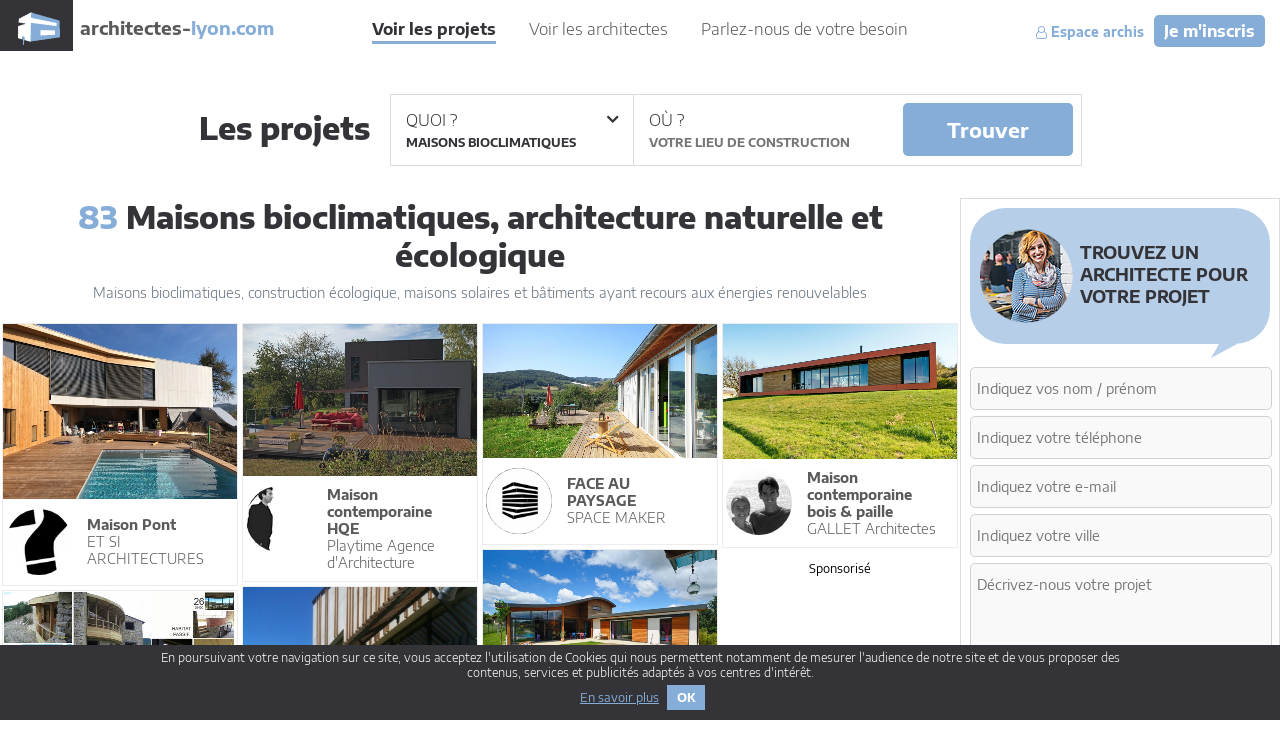

--- FILE ---
content_type: text/html
request_url: https://www.architectes-lyon.com/projets/maisons-bioclimatiques-architecture-naturelle-et-ecologique-31/1
body_size: 8922
content:


<!DOCTYPE html>
<html xmlns="http://www.w3.org/1999/xhtml" xml:lang="fr" lang="fr">
	<head>
				<base href="https://www.architectes-lyon.com/" />
		<title>83 Maisons bioclimatiques d'architectes - page 1</title>
		<meta http-equiv="Content-Type" content="text/html; charset=iso-8859-1"/>
		<meta name="description" lang="fr" content="Architectes-Lyon.com est le premier portfolio d'architecture  (maison, loft, r&eacute;novation, extension) qui vous aide &amp;agrave; trouver l'architecte de votre projet en r&amp;eacute;pertoriant des centaines de projets d'architecture d&amp;eacute;j&amp;agrave; r&amp;eacute;alis&amp;eacute;s. Photos de lofts, maisons contemporaines, maisons bois, maisons solaires, r&amp;eacute;habilitations diverses..."/>
		<meta name="keywords" lang="fr" content=""/>

		<link rel="icon" type="image/x-icon" href="favicon.ico?v=1"/>

		<meta name="viewport" content="initial-scale=1, width=device-width"/>

		<script src="//ajax.googleapis.com/ajax/libs/jquery/1.11.1/jquery.min.js"></script>
		<link rel="stylesheet" href="https://cdnjs.cloudflare.com/ajax/libs/fancybox/3.1.25/jquery.fancybox.min.css" />
		<script src="https://cdnjs.cloudflare.com/ajax/libs/fancybox/3.1.25/jquery.fancybox.min.js"></script>
		<script src="v3_js/masonry.pkgd.min.js"></script>

		<script src="v3_js/v3_site.js?v1&t=1553011273" type="text/javascript"></script>
        <script src="https://www.google.com/recaptcha/api.js?onload=onloadCallback&render=explicit" async defer></script>
        <script src="v3_js/jquery.sticky.js?v1&t=1491456134" type="text/javascript"></script>

		<link href="v3_css/v3_site.css?v1&t=1542991026" rel="stylesheet"/>
		<link href="v3_css/font-awesome.css" rel="stylesheet"/>
		<link rel="stylesheet" type="text/css" href="v3_css/slick.css?t=1508734946" />
		<script type="text/javascript" src="v3_js/slick.min.js?t=1508734946"></script>
		<link rel="stylesheet" media="all" type="text/css" href="v3_css/slick-theme.css?v1&t=1513162917" />

        <script src="wizard/js/site.js?v1&t=1643623650" type="text/javascript"></script>
        <link href="wizard/v3_css/v3_site.css?v1&t=1643622323" rel="stylesheet"/>

        
        
        <script>var masonryImgs = new Array();</script>
                    <script>
                                                            masonryImgs.push('https://www.architectes-lyon.com/images/image_projet_108533.jpg');
                                                                                masonryImgs.push('https://www.architectes-lyon.com/images/image_projet_43466.jpg');
                                                                                masonryImgs.push('https://www.architectes-lyon.com/images/image_projet_108810.jpg');
                                                                                masonryImgs.push('https://www.architectes-lyon.com/images/image_projet_71578.jpg');
                                                                                masonryImgs.push('https://www.architectes-lyon.com/images/image_projet_61683.jpg');
                                                                                masonryImgs.push('https://www.architectes-lyon.com/images/image_projet_46614.jpg');
                                                                                masonryImgs.push('https://www.architectes-lyon.com/images/image_projet_31952.jpg');
                                                                                masonryImgs.push('https://www.architectes-lyon.com/images/image_projet_56420.jpg');
                                                                                masonryImgs.push('https://www.architectes-lyon.com/images/image_projet_55995.jpg');
                                                                                masonryImgs.push('https://www.architectes-lyon.com/images/image_projet_39025.jpg');
                                                                                masonryImgs.push('https://www.architectes-lyon.com/images/image_projet_37876.jpg');
                                                                                masonryImgs.push('https://www.architectes-lyon.com/images/image_projet_52468.jpg');
                                                                                masonryImgs.push('https://www.architectes-lyon.com/images/image_projet_66944.jpg');
                                                                                masonryImgs.push('https://www.architectes-lyon.com/images/image_projet_108800.jpg');
                                                                                masonryImgs.push('https://www.architectes-lyon.com/images/image_projet_61692.jpg');
                                                                                masonryImgs.push('https://www.architectes-lyon.com/images/image_projet_4055.jpg');
                                                                                masonryImgs.push('https://www.architectes-lyon.com/images/image_projet_46612.jpg');
                                                                                masonryImgs.push('https://www.architectes-lyon.com/images/image_projet_46609.jpg');
                                                                                masonryImgs.push('https://www.architectes-lyon.com/images/image_projet_5838.jpg');
                                                                                masonryImgs.push('https://www.architectes-lyon.com/images/image_projet_59958.jpg');
                                                                                masonryImgs.push('https://www.architectes-lyon.com/images/image_projet_66945.jpg');
                                                                                masonryImgs.push('https://www.architectes-lyon.com/images/image_projet_88940.jpg');
                                                                                masonryImgs.push('https://www.architectes-lyon.com/images/image_projet_53261.jpg');
                                                                                masonryImgs.push('https://www.architectes-lyon.com/images/image_projet_87592.jpg');
                                                                                masonryImgs.push('https://www.architectes-lyon.com/images/image_projet_73454.jpg');
                                                </script>
                        

				<!-- Matomo -->
		<script type="text/javascript">
            var _paq = _paq || [];
            //tracker methods like "setCustomDimension" should be called before "trackPageView"
            _paq.push(['trackPageView']);
            _paq.push(['enableLinkTracking']);
            (function() {
                var u="//matomostat.architectes-france.com/";
                _paq.push(['setTrackerUrl', u+'piwik.php']);
                _paq.push(['setSiteId', '2']);
                var d=document, g=d.createElement('script'), s=d.getElementsByTagName('script')[0];
                g.type='text/javascript'; g.async=true; g.defer=true; g.src=u+'piwik.js'; s.parentNode.insertBefore(g,s);
            })();
		</script>
		<!-- End Matomo Code -->
		
	</head>
	<body>
		<header>
			<div class="header">
				<a href="https://www.architectes-lyon.com/" class="logo" title="Retour à l'accueil">
					<img src="v3_img-interf/logo.png" alt="architectes-lyon.com" />
					<span><strong>architectes-</strong>lyon.com</span>
				</a>
				<nav>
					<a href="https://www.architectes-lyon.com/projets/" title="Galerie des projets" class="selected">Voir les projets</a>
					<a href="https://www.architectes-lyon.com/architectes/" title="Voir les architectes membres du réseau" class="">Voir les architectes</a>
					<a href="https://www.architectes-lyon.com/contacter-nos-architectes.html" title="Trouvez un architecte en déposant un appel d'offre" class="">Parlez-nous de votre besoin</a>
				</nav>
				<div class="espace-archi">
                                            <a href="https://www.architectes-lyon.com/inscription.html" title="Je suis architecte, je m'inscris" class="cta">Je m'inscris</a>
                        <a href="https://www.architectes-lyon.com/mon-compte.html" title="Mon espace architecte"><i class="fa fa-user-o" aria-hidden="true"></i>&nbsp;Espace archis</a>
                    				</div>
				<a href="#" rel="nofollow" class="triggerMenu" id="triggerMenu"><i class="fa fa-bars"></i><span>Menu</span></a>
			</div>
		</header>
		<div id="menuPanel">
			<nav class="nav">
				<button id="closeMenu">Fermer</button>
				<ul class="ul1 scrollbar-macosx">
					<li>
						<a href="https://www.architectes-lyon.com/projets/" title="Galerie des projets" class="a"><i class="fa fa-chevron-right"></i>&nbsp;Voir les projets</a>
					</li>
					<li>
						<a href="https://www.architectes-lyon.com/architectes/" title="Voir les architectes membres du réseau" class="a"><i class="fa fa-chevron-right"></i>&nbsp;Voir les architectes</a>
					</li>
					<li>
						<a href="https://www.architectes-lyon.com/contacter-nos-architectes.html?ft=menu" title="Trouvez un architecte en déposant un appel d'offre" class="a"><i class="fa fa-chevron-right"></i>&nbsp;Parlez-nous de votre besoin</a>
					</li>
					<li>
						<a href="https://www.architectes-lyon.com/mon-compte.html" title="Mon espace architecte" class="a"><i class="fa fa-chevron-right"></i>&nbsp;Espace archis</a>
					</li>
					<li>
						<a href="https://www.architectes-lyon.com/inscription.html" title="Je suis architecte, je m'inscris" class="a"><i class="fa fa-chevron-right"></i>&nbsp;Je suis architecte, je m'inscris</a>
					</li>
				</ul>
			</nav>
		</div>
		<content>
			<div class="content">
				<div class="page-container-projets">
	<div class="contain-form-recherche"><!--
    --><span>Les projets</span><!--    --><form action="https://www.architectes-lyon.com/projets/maisons-bioclimatiques-architecture-naturelle-et-ecologique-31/" class="form-projets " method="get">

        
        <div class="ctn-input separate">
            <label for="selected-what" id="what">Quoi ?<i class="fa fa-angle-down" aria-hidden="true"></i></label>
            <span id="label-what">Maisons bioclimatiques</span>
            <input type="hidden" name="r_categorie" id="selected-what" name=""/>
        </div>
        <div class="ctn-input">
            <label for="selected-where-affiche" id="where">Où ?</label>
            <input type="text" id="selected-where-affiche" name="r_ville_affiche" placeholder="Votre lieu de construction" autocomplete="off" value=""/>
            <input type="hidden" id="selected-where" name="r_ville" value=""/>
        </div>
        <div class="custom-clear"></div>
        <div id="ctn-select-categories">
            <div id="select-categories"><!--
                --><label data-categorie="" data-url="https://www.architectes-lyon.com/projets/" class="">Toutes catégories</label><!--

                --><hr/><!--

                                                                                --><label class="" data-categorie="43" data-url="https://www.architectes-lyon.com/projets/extensions-43/">Extensions</label><!--
                                                                    --><label class="" data-categorie="1" data-url="https://www.architectes-lyon.com/projets/lofts-1/">Lofts</label><!--
                                                                    --><label class="selected" data-categorie="31" data-url="https://www.architectes-lyon.com/projets/maisons-bioclimatiques-architecture-naturelle-et-ecologique-31/">Maisons bioclimatiques</label><!--
                                                                    --><label class="" data-categorie="8" data-url="https://www.architectes-lyon.com/projets/maisons-contemporaines-8/">Maisons contemporaines</label><!--
                                                                    --><label class="" data-categorie="9" data-url="https://www.architectes-lyon.com/projets/maisons-traditionnelles-9/">Maisons traditionnelles</label><!--
                                                                    --><label class="" data-categorie="11" data-url="https://www.architectes-lyon.com/projets/renovations-et-rehabilitations-11/">Rénovations/Réhabilitations</label><!--
                                                                    --><label class="" data-categorie="13" data-url="https://www.architectes-lyon.com/projets/deco-et-amenagements-interieurs-13/">Déco et Aménagements intérieurs</label><!--
                                                                    --><label class="" data-categorie="35" data-url="https://www.architectes-lyon.com/projets/maisons-ossature-acier-ou-mixte-acier-bois-35/">Maisons ossature acier ou mixte acier-bois</label><!--
                                                                    --><label class="" data-categorie="10" data-url="https://www.architectes-lyon.com/projets/ossatures-bois-construction-bois-10/">Ossatures bois - construction bois</label><!--
                                                            
                --><hr/><!--

                                                                                --><label class="" data-categorie="19" data-url="https://www.architectes-lyon.com/projets/batiments-industriels-tertiaire-sieges-sociaux-19/">Sièges sociaux</label><!--
                                                                    --><label class="" data-categorie="23" data-url="https://www.architectes-lyon.com/projets/hotellerie-23/">Hôtellerie</label><!--
                                                                    --><label class="" data-categorie="33" data-url="https://www.architectes-lyon.com/projets/magasins-et-locaux-commerciaux-33/">Locaux commerciaux</label><!--
                                                            
            --></div>
        </div>
        <div class="ctn-ajax-ville">
            <div class="ajax-ville">
                <span class="loader fa fa-spinner fa-spin"></span>
                <ul class="villes"></ul>
            </div>
        </div>
        <div class="ctn-submit">
            <button type="submit">Trouver</button>
        </div>


    </form><!--
    --><!--
    --></div></div>

<div class="container-page projets">
	<div class="flex">
		<div class="part-left">
			<h1>
				<strong>83</strong>
				 Maisons bioclimatiques, architecture naturelle et écologique							</h1>
                        							<p>Maisons bioclimatiques, construction écologique, maisons solaires et bâtiments ayant recours aux énergies renouvelables</p>
										<ul class="container-listing"><!--
									--><li class="listing grid-item">
                        						<a href="https://www.architectes-lyon.com/projets/maison-pont-14578.html" title="Voir le projet Maison Pont de ET SI ARCHITECTURES" class="">
														<div class="visuel">
								<img src="https://www.architectes-lyon.com/images/image_projet_108533.jpg" alt="Maison Pont"/>
							</div>
														<div class="presentation">
								<div class="avatar"><img src="https://www.architectes-lyon.com/images/1601559965.jpg" alt="ET SI ARCHITECTURES"/></div>								<div class="projet">
									<div class="flex-table">
										<div class="table-cell">
											<span><strong>Maison Pont</strong></span>

											<span class="archi">ET SI ARCHITECTURES</span>                                            										</div>
									</div>

								</div>
							</div>
						</a>
                                                					</li><!--
									--><li class="listing grid-item">
                        						<a href="https://www.architectes-lyon.com/projets/maison-contemporaine-hqe-7045.html" title="Voir le projet Maison contemporaine HQE de Playtime Agence d'Architecture" class="">
														<div class="visuel">
								<img src="https://www.architectes-lyon.com/images/image_projet_43466.jpg" alt="Maison contemporaine HQE"/>
							</div>
														<div class="presentation">
								<div class="avatar"><img src="https://www.architectes-Lyon.com/images/id_playtime_mayoud.jpg" alt="Playtime Agence d'Architecture"/></div>								<div class="projet">
									<div class="flex-table">
										<div class="table-cell">
											<span><strong>Maison contemporaine HQE</strong></span>

											<span class="archi">Playtime Agence d'Architecture</span>                                            										</div>
									</div>

								</div>
							</div>
						</a>
                                                					</li><!--
									--><li class="listing grid-item">
                        						<a href="https://www.architectes-lyon.com/projets/face-au-paysage-14605.html" title="Voir le projet FACE AU PAYSAGE de SPACE MAKER" class="">
														<div class="visuel">
								<img src="https://www.architectes-lyon.com/images/image_projet_108810.jpg" alt="FACE AU PAYSAGE"/>
							</div>
														<div class="presentation">
								<div class="avatar"><img src="https://www.architectes-lyon.com/images/1623061282.jpg" alt="SPACE MAKER"/></div>								<div class="projet">
									<div class="flex-table">
										<div class="table-cell">
											<span><strong>FACE AU PAYSAGE</strong></span>

											<span class="archi">SPACE MAKER</span>                                            										</div>
									</div>

								</div>
							</div>
						</a>
                                                					</li><!--
									--><li class="listing grid-item">
                        						<a href="https://www.architectes-lyon.com/projets/maison-contemporaine-bois-paille-3019.html" title="Voir le projet Maison contemporaine bois & paille de GALLET Architectes" class="">
														<div class="visuel">
								<img src="https://www.architectes-lyon.com/images/image_projet_71578.jpg" alt="Maison contemporaine bois & paille"/>
							</div>
														<div class="presentation">
								<div class="avatar"><img src="https://www.architectes-Lyon.com/images/id_gallet.jpg" alt="GALLET Architectes"/></div>								<div class="projet">
									<div class="flex-table">
										<div class="table-cell">
											<span><strong>Maison contemporaine bois & paille</strong></span>

											<span class="archi">GALLET Architectes</span>                                            										</div>
									</div>

								</div>
							</div>
						</a>
                                                                            <div class="fra-me-zone format-carre" data-format="carre"></div>
                        					</li><!--
									--><li class="listing grid-item">
                        						<a href="https://www.architectes-lyon.com/projets/maison-contemporaine-bois-beton-3018.html" title="Voir le projet Maison contemporaine bois & béton  de GALLET Architectes" class="">
														<div class="visuel">
								<img src="https://www.architectes-lyon.com/images/image_projet_61683.jpg" alt="Maison contemporaine bois & béton "/>
							</div>
														<div class="presentation">
								<div class="avatar"><img src="https://www.architectes-Lyon.com/images/id_gallet.jpg" alt="GALLET Architectes"/></div>								<div class="projet">
									<div class="flex-table">
										<div class="table-cell">
											<span><strong>Maison contemporaine bois & béton </strong></span>

											<span class="archi">GALLET Architectes</span>                                            										</div>
									</div>

								</div>
							</div>
						</a>
                                                					</li><!--
									--><li class="listing grid-item">
                        						<a href="https://www.architectes-lyon.com/projets/maison-monolithe-7487.html" title="Voir le projet MAISON MONOLITHE de ET SI ARCHITECTURES" class="">
														<div class="visuel">
								<img src="https://www.architectes-lyon.com/images/image_projet_46614.jpg" alt="MAISON MONOLITHE"/>
							</div>
														<div class="presentation">
								<div class="avatar"><img src="https://www.architectes-lyon.com/images/1601559965.jpg" alt="ET SI ARCHITECTURES"/></div>								<div class="projet">
									<div class="flex-table">
										<div class="table-cell">
											<span><strong>MAISON MONOLITHE</strong></span>

											<span class="archi">ET SI ARCHITECTURES</span>                                            										</div>
									</div>

								</div>
							</div>
						</a>
                                                					</li><!--
									--><li class="listing grid-item">
                        						<a href="https://www.architectes-lyon.com/projets/maison-marty-5518.html" title="Voir le projet Maison MARTY de Laurent CASCALES  -  CTP ARCHITECTES" class="">
														<div class="visuel">
								<img src="https://www.architectes-lyon.com/images/image_projet_31952.jpg" alt="Maison MARTY"/>
							</div>
														<div class="presentation">
								<div class="avatar"><img src="https://www.architectes-montpellier.com/images/1292866407.jpg" alt="Laurent CASCALES  -  CTP ARCHITECTES"/></div>								<div class="projet">
									<div class="flex-table">
										<div class="table-cell">
											<span><strong>Maison MARTY</strong></span>

											<span class="archi">Laurent CASCALES  -  CTP ARCHITECTES</span>                                            										</div>
									</div>

								</div>
							</div>
						</a>
                                                					</li><!--
									--><li class="listing grid-item">
                        						<a href="https://www.architectes-lyon.com/projets/villa-v1-5704.html" title="Voir le projet Villa V1 de MOOVIS ARCHITECTE" class="">
														<div class="visuel">
								<img src="https://www.architectes-lyon.com/images/image_projet_56420.jpg" alt="Villa V1"/>
							</div>
														<div class="presentation">
								<div class="avatar"><img src="https://www.architectes-lyon.com/images/1275747602.jpg" alt="MOOVIS ARCHITECTE"/></div>								<div class="projet">
									<div class="flex-table">
										<div class="table-cell">
											<span><strong>Villa V1</strong></span>

											<span class="archi">MOOVIS ARCHITECTE</span>                                            										</div>
									</div>

								</div>
							</div>
						</a>
                                                                            <div class="fra-me-zone format-carre" data-format="carre"></div>
                        					</li><!--
									--><li class="listing grid-item">
                        						<a href="https://www.architectes-lyon.com/projets/extension-m-6097.html" title="Voir le projet Extension M de Fabienne URVOAS  -  A2 ARCHITECTURE" class="">
														<div class="visuel">
								<img src="https://www.architectes-lyon.com/images/image_projet_55995.jpg" alt="Extension M"/>
							</div>
														<div class="presentation">
								<div class="avatar"><img src="https://www.architectes-nantes.com/images/1426615887.jpg" alt="Fabienne URVOAS  -  A2 ARCHITECTURE"/></div>								<div class="projet">
									<div class="flex-table">
										<div class="table-cell">
											<span><strong>Extension M</strong></span>

											<span class="archi">Fabienne URVOAS  -  A2 ARCHITECTURE</span>                                            										</div>
									</div>

								</div>
							</div>
						</a>
                                                					</li><!--
									--><li class="listing grid-item">
                        						<a href="https://www.architectes-lyon.com/projets/mtu-6187.html" title="Voir le projet MTU de Architectes Dank" class="">
														<div class="visuel">
								<img src="https://www.architectes-lyon.com/images/image_projet_39025.jpg" alt="MTU"/>
							</div>
														<div class="presentation">
								<div class="avatar"><img src="https://www.architectes-lyon.com/images/1459841486.jpg" alt="Architectes Dank"/></div>								<div class="projet">
									<div class="flex-table">
										<div class="table-cell">
											<span><strong>MTU</strong></span>

											<span class="archi">Architectes Dank</span>                                            										</div>
									</div>

								</div>
							</div>
						</a>
                                                					</li><!--
									--><li class="listing grid-item">
                        						<a href="https://www.architectes-lyon.com/projets/kiosque-vente-a-emporter-360-6234.html" title="Voir le projet Kiosque vente à emporter 360° de Nathalie HAAS ARCHITECTE" class="">
														<div class="visuel">
								<img src="https://www.architectes-lyon.com/images/image_projet_37876.jpg" alt="Kiosque vente à emporter 360°"/>
							</div>
														<div class="presentation">
								<div class="avatar"><img src="https://www.architectes-paris.com/images/1311082238.jpg" alt="Nathalie HAAS ARCHITECTE"/></div>								<div class="projet">
									<div class="flex-table">
										<div class="table-cell">
											<span><strong>Kiosque vente à emporter 360°</strong></span>

											<span class="archi">Nathalie HAAS ARCHITECTE</span>                                            										</div>
									</div>

								</div>
							</div>
						</a>
                                                					</li><!--
									--><li class="listing grid-item">
                        						<a href="https://www.architectes-lyon.com/projets/maison-bbc-a-ossature-bois-8166.html" title="Voir le projet Maison BBC à ossature bois de David LAUX" class="">
														<div class="visuel">
								<img src="https://www.architectes-lyon.com/images/image_projet_52468.jpg" alt="Maison BBC à ossature bois"/>
							</div>
														<div class="presentation">
								<div class="avatar"><img src="https://www.architectes-lyon.com/images/1335167061.jpg" alt="David LAUX"/></div>								<div class="projet">
									<div class="flex-table">
										<div class="table-cell">
											<span><strong>Maison BBC à ossature bois</strong></span>

											<span class="archi">David LAUX</span>                                            										</div>
									</div>

								</div>
							</div>
						</a>
                                                                            <div class="fra-me-zone format-carre" data-format="carre"></div>
                        					</li><!--
									--><li class="listing grid-item">
                        						<a href="https://www.architectes-lyon.com/projets/maison-individuelle-accessible-9901.html" title="Voir le projet Maison individuelle accessible de AIRIAL architectures" class="">
														<div class="visuel">
								<img src="https://www.architectes-lyon.com/images/image_projet_66944.jpg" alt="Maison individuelle accessible"/>
							</div>
														<div class="presentation">
								<div class="avatar"><img src="https://www.architectes-lyon.com/images/1516264167.jpg" alt="AIRIAL architectures"/></div>								<div class="projet">
									<div class="flex-table">
										<div class="table-cell">
											<span><strong>Maison individuelle accessible</strong></span>

											<span class="archi">AIRIAL architectures</span>                                            										</div>
									</div>

								</div>
							</div>
						</a>
                                                					</li><!--
									--><li class="listing grid-item">
                        						<a href="https://www.architectes-lyon.com/projets/cabane-urbaine-14603.html" title="Voir le projet CABANE URBAINE de SPACE MAKER" class="">
														<div class="visuel">
								<img src="https://www.architectes-lyon.com/images/image_projet_108800.jpg" alt="CABANE URBAINE"/>
							</div>
														<div class="presentation">
								<div class="avatar"><img src="https://www.architectes-lyon.com/images/1623061282.jpg" alt="SPACE MAKER"/></div>								<div class="projet">
									<div class="flex-table">
										<div class="table-cell">
											<span><strong>CABANE URBAINE</strong></span>

											<span class="archi">SPACE MAKER</span>                                            										</div>
									</div>

								</div>
							</div>
						</a>
                                                					</li><!--
									--><li class="listing grid-item">
                        						<a href="https://www.architectes-lyon.com/projets/maison-contemporaine-bois-ouate-de-cellulose-basse-energie-2935.html" title="Voir le projet Maison contemporaine bois & ouate de cellulose / Basse énergie de GALLET Architectes" class="">
														<div class="visuel">
								<img src="https://www.architectes-lyon.com/images/image_projet_61692.jpg" alt="Maison contemporaine bois & ouate de cellulose / Basse énergie"/>
							</div>
														<div class="presentation">
								<div class="avatar"><img src="https://www.architectes-Lyon.com/images/id_gallet.jpg" alt="GALLET Architectes"/></div>								<div class="projet">
									<div class="flex-table">
										<div class="table-cell">
											<span><strong>Maison contemporaine bois & ouate de cellulose / Basse énergie</strong></span>

											<span class="archi">GALLET Architectes</span>                                            										</div>
									</div>

								</div>
							</div>
						</a>
                                                					</li><!--
									--><li class="listing grid-item">
                        						<a href="https://www.architectes-lyon.com/projets/extension-maison-individuelle-1805.html" title="Voir le projet Extension maison individuelle de Guillaume Ricklin Architecture" class="">
														<div class="visuel">
								<img src="https://www.architectes-lyon.com/images/image_projet_4055.jpg" alt="Extension maison individuelle"/>
							</div>
														<div class="presentation">
								<div class="avatar"><img src="https://www.architectes-bordeaux.com/images/1458317498.jpg" alt="Guillaume Ricklin Architecture"/></div>								<div class="projet">
									<div class="flex-table">
										<div class="table-cell">
											<span><strong>Extension maison individuelle</strong></span>

											<span class="archi">Guillaume Ricklin Architecture</span>                                            										</div>
									</div>

								</div>
							</div>
						</a>
                                                                            <div class="fra-me-zone format-carre" data-format="carre"></div>
                        					</li><!--
									--><li class="listing grid-item">
                        						<a href="https://www.architectes-lyon.com/projets/maison-des-bois-1666.html" title="Voir le projet MAISON DES BOIS de ET SI ARCHITECTURES" class="">
														<div class="visuel">
								<img src="https://www.architectes-lyon.com/images/image_projet_46612.jpg" alt="MAISON DES BOIS"/>
							</div>
														<div class="presentation">
								<div class="avatar"><img src="https://www.architectes-lyon.com/images/1601559965.jpg" alt="ET SI ARCHITECTURES"/></div>								<div class="projet">
									<div class="flex-table">
										<div class="table-cell">
											<span><strong>MAISON DES BOIS</strong></span>

											<span class="archi">ET SI ARCHITECTURES</span>                                            										</div>
									</div>

								</div>
							</div>
						</a>
                                                					</li><!--
									--><li class="listing grid-item">
                        						<a href="https://www.architectes-lyon.com/projets/maison-dans-la-pente-1667.html" title="Voir le projet MAISON dans la pente de ET SI ARCHITECTURES" class="">
														<div class="visuel">
								<img src="https://www.architectes-lyon.com/images/image_projet_46609.jpg" alt="MAISON dans la pente"/>
							</div>
														<div class="presentation">
								<div class="avatar"><img src="https://www.architectes-lyon.com/images/1601559965.jpg" alt="ET SI ARCHITECTURES"/></div>								<div class="projet">
									<div class="flex-table">
										<div class="table-cell">
											<span><strong>MAISON dans la pente</strong></span>

											<span class="archi">ET SI ARCHITECTURES</span>                                            										</div>
									</div>

								</div>
							</div>
						</a>
                                                					</li><!--
									--><li class="listing grid-item">
                        						<a href="https://www.architectes-lyon.com/projets/extension-et-renovation-d-une-maison-a-caluire-2005.html" title="Voir le projet Extension et rénovation d'une maison à Caluire de Playtime Agence d'Architecture" class="">
														<div class="visuel">
								<img src="https://www.architectes-lyon.com/images/image_projet_5838.jpg" alt="Extension et rénovation d'une maison à Caluire"/>
							</div>
														<div class="presentation">
								<div class="avatar"><img src="https://www.architectes-Lyon.com/images/id_playtime_mayoud.jpg" alt="Playtime Agence d'Architecture"/></div>								<div class="projet">
									<div class="flex-table">
										<div class="table-cell">
											<span><strong>Extension et rénovation d'une maison à Caluire</strong></span>

											<span class="archi">Playtime Agence d'Architecture</span>                                            										</div>
									</div>

								</div>
							</div>
						</a>
                                                					</li><!--
									--><li class="listing grid-item">
                        						<a href="https://www.architectes-lyon.com/projets/construction-d-un-bloc-sanitaire-et-salle-d-accueil-8988.html" title="Voir le projet Construction d'un bloc sanitaire et salle d'accueil de Christophe Pasdeloup" class="">
														<div class="visuel">
								<img src="https://www.architectes-lyon.com/images/image_projet_59958.jpg" alt="Construction d'un bloc sanitaire et salle d'accueil"/>
							</div>
														<div class="presentation">
								<div class="avatar"><img src="https://www.architectes-lyon.com/images/1360665065.jpg" alt="Christophe Pasdeloup"/></div>								<div class="projet">
									<div class="flex-table">
										<div class="table-cell">
											<span><strong>Construction d'un bloc sanitaire et salle d'accueil</strong></span>

											<span class="archi">Christophe Pasdeloup</span>                                            										</div>
									</div>

								</div>
							</div>
						</a>
                                                                            <div class="fra-me-zone format-carre" data-format="carre"></div>
                        					</li><!--
									--><li class="listing grid-item">
                        						<a href="https://www.architectes-lyon.com/projets/maison-individuelle-bioclimatique-9902.html" title="Voir le projet Maison individuelle bioclimatique de AIRIAL architectures" class="">
														<div class="visuel">
								<img src="https://www.architectes-lyon.com/images/image_projet_66945.jpg" alt="Maison individuelle bioclimatique"/>
							</div>
														<div class="presentation">
								<div class="avatar"><img src="https://www.architectes-lyon.com/images/1516264167.jpg" alt="AIRIAL architectures"/></div>								<div class="projet">
									<div class="flex-table">
										<div class="table-cell">
											<span><strong>Maison individuelle bioclimatique</strong></span>

											<span class="archi">AIRIAL architectures</span>                                            										</div>
									</div>

								</div>
							</div>
						</a>
                                                					</li><!--
									--><li class="listing grid-item">
                        						<a href="https://www.architectes-lyon.com/projets/cmt-12545.html" title="Voir le projet CMT de Architectes Dank" class="">
														<div class="visuel">
								<img src="https://www.architectes-lyon.com/images/image_projet_88940.jpg" alt="CMT"/>
							</div>
														<div class="presentation">
								<div class="avatar"><img src="https://www.architectes-lyon.com/images/1459841486.jpg" alt="Architectes Dank"/></div>								<div class="projet">
									<div class="flex-table">
										<div class="table-cell">
											<span><strong>CMT</strong></span>

											<span class="archi">Architectes Dank</span>                                            										</div>
									</div>

								</div>
							</div>
						</a>
                                                					</li><!--
									--><li class="listing grid-item">
                        						<a href="https://www.architectes-lyon.com/projets/maison-bbc-a-ossature-bois-7895.html" title="Voir le projet Maison BBC à ossature bois de alc - atelier laurent chassagne architecte dplg" class="">
														<div class="visuel">
								<img src="https://www.architectes-lyon.com/images/image_projet_53261.jpg" alt="Maison BBC à ossature bois"/>
							</div>
														<div class="presentation">
								<div class="avatar"><img src="https://www.architectes-brest.com/images/1341498177.jpg" alt="alc - atelier laurent chassagne architecte dplg"/></div>								<div class="projet">
									<div class="flex-table">
										<div class="table-cell">
											<span><strong>Maison BBC à ossature bois</strong></span>

											<span class="archi">alc - atelier laurent chassagne architecte dplg</span>                                            										</div>
									</div>

								</div>
							</div>
						</a>
                                                					</li><!--
									--><li class="listing grid-item">
                        						<a href="https://www.architectes-lyon.com/projets/construction-d-une-maison-en-ossature-bois-10555.html" title="Voir le projet Construction d'une maison en ossature bois de FOST Architecture" class="">
														<div class="visuel">
								<img src="https://www.architectes-lyon.com/images/image_projet_87592.jpg" alt="Construction d'une maison en ossature bois"/>
							</div>
														<div class="presentation">
								<div class="avatar"><img src="https://www.architectes-lyon.com/images/1401298205.jpg" alt="FOST Architecture"/></div>								<div class="projet">
									<div class="flex-table">
										<div class="table-cell">
											<span><strong>Construction d'une maison en ossature bois</strong></span>

											<span class="archi">FOST Architecture</span>                                            										</div>
									</div>

								</div>
							</div>
						</a>
                                                                            <div class="fra-me-zone format-carre" data-format="carre"></div>
                        					</li><!--
									--><li class="listing grid-item">
                        						<a href="https://www.architectes-lyon.com/projets/mch-7519.html" title="Voir le projet MCH de Architectes Dank" class="">
														<div class="visuel">
								<img src="https://www.architectes-lyon.com/images/image_projet_73454.jpg" alt="MCH"/>
							</div>
														<div class="presentation">
								<div class="avatar"><img src="https://www.architectes-lyon.com/images/1459841486.jpg" alt="Architectes Dank"/></div>								<div class="projet">
									<div class="flex-table">
										<div class="table-cell">
											<span><strong>MCH</strong></span>

											<span class="archi">Architectes Dank</span>                                            										</div>
									</div>

								</div>
							</div>
						</a>
                                                					</li><!--
								--></ul>
                <style>
                    .listing.grid-item a.aboActive {
                        /*box-shadow: #85add8 0px 0px 0px 2px inset;*/
                        border-color: #85add8;
                    }
                </style>
			
                            <div class="pagination">
                    
                                            <a href="https://www.architectes-lyon.com/projets/maisons-bioclimatiques-architecture-naturelle-et-ecologique-31/" title="Voir les projets de la page 1" class="page selected">1</a>
                                            <a href="https://www.architectes-lyon.com/projets/maisons-bioclimatiques-architecture-naturelle-et-ecologique-31/2" title="Voir les projets de la page 2" class="page ">2</a>
                                            <a href="https://www.architectes-lyon.com/projets/maisons-bioclimatiques-architecture-naturelle-et-ecologique-31/3" title="Voir les projets de la page 3" class="page ">3</a>
                                            <a href="https://www.architectes-lyon.com/projets/maisons-bioclimatiques-architecture-naturelle-et-ecologique-31/4" title="Voir les projets de la page 4" class="page ">4</a>
                    
                                            <a class="next" href="https://www.architectes-lyon.com/projets/maisons-bioclimatiques-architecture-naturelle-et-ecologique-31/2" title="Aller à la page suivante">
                            <span>Page suivante</span>
                            <i class="fa fa-angle-right"></i>
                        </a>
                                    </div>
            
		</div>
		<div class="part-right">
			<div class="droite-contact">
    <form action="" id="contact-mini-form" method="post" class="contact contact-right-form">
        <input type="hidden" name="f_page" value="projets"/>
        <input type="hidden" name="f_form_page" value="www.architectes-lyon.com/projets/maisons-bioclimatiques-architecture-naturelle-et-ecologique-31/1"/>
                            <h3 class="general form-header" style="background-position: 10px center;">
                Trouvez un architecte pour votre projet
<!--                Parlez-nous<br/>de votre besoin-->
            </h3>
                        <input type="hidden" name="device" value="DESKTOP"/>        <input type="hidden" name="action" value="tinyform"/>
        <input type="hidden" name="target" value="upper-droite"/>
        
        <div class="ctn-input">
            <input type="text" name="nom" value="" placeholder="Indiquez vos nom / prénom" required="required" aria-required="true"/>
        </div>
        <div class="ctn-input">
            <input type="tel" name="tel" value="" placeholder="Indiquez votre téléphone" required="required" aria-required="true"/>
        </div>
        <div class="ctn-input">
            <input type="email" name="mail" value="" placeholder="Indiquez votre e-mail" required="required" aria-required="true"/>
        </div>
        <div class="ctn-input">
            <input type="text" name="ville" value="" placeholder="Indiquez votre ville" required="required" aria-required="true"/>
        </div>
		
        <div class="ctn-input">
            <textarea name="desc" placeholder="Décrivez-nous votre projet" required="required" aria-required="true"></textarea>
        </div>
        <div class="ctn-input">
			<label>Avez-vous une idée de votre budget :</label>
			<select name="budget">
				<option value="Je cherches une étude de faisabilité" >Je cherches une étude de faisabilité</option>
				<option value="< 15 000€" >< 15 000€</option>
				<option value="15 000€ - 50 000€" >15 000€ - 50 000€</option>
				<option value="50 000€ - 100 000€" >50 000€ - 100 000€</option>
				<option value="100 000€ - 300 000€" >100 000€ - 300 000€</option>
				<option value="> 300 000€" >> 300 000€</option>
			</select>
        </div>
		<div class="rgpd-line">
			<p class="rgpd-titre">Protection de vos données personnelles</p>
			<div class="overflowmecont">
				<div class="overflowme"><p>Depuis toujours, architectes-france.com <u>ne transfère aucune donnée personnelle à d'autres acteurs</u> que ceux directement concernés par le projet (architectes, architectes d'intérieur...) et qui appartiennent à son réseau. Nos listes ne sont jamais transmises ou vendues à des partenaires extérieurs, même si ceux-ci appartiennent au domaine de la construction.<br>
						Toute modification dans ce domaine ne serait effectuée qu'avec votre consentement.</p>
					<p>Je consens à ce que mes données personnelles soient collectées pour permettre à architectes-france de transférer votre projet aux architectes. Seul Architectes-france, ses équipes internes et la maitrise d'oeuvre concernée par le projet y ont accès. Aucune transmission de données à des tiers à l'exclusion de ceux décrits ci dessus n'est réalisée. </p>
					<p>Mes données téléphoniques seront uniquement utilisées par Architectes-france.com et les architectes de notre réseau dans le cadre de la qualification et du suivi de mon projet.</p>
					<p>Les données sont conservées pendant une durée de 18 mois courant à partir des derniers contacts effectifs entre architectes-france et vous ou architectes-france et un membre de la maitrise d'oeuvre en rapport avec ce projet et qui serait en relation avec architectes-france.</p>
					<p>Conformément à la <a href="https://www.cnil.fr/fr/loi-78-17-du-6-janvier-1978-modifiee" target="_blank" rel="nofollow">loi « informatique et libertés »</a>, vous pouvez exercer votre droit d'accès aux données vous concernant et les faire rectifier en contactant : Architectes-france, 23 avenue du Mirail - parc du Mirail - 33370 Artigues-près Bordeaux.
						Tél. 05.47.74.51.01 - <a href="mailto:contact@architectes-france.com">contact@architectes-france.com</a></p></div>
			</div>
		</div>
		<div class="rgpd-line">
			<label>
				<input type="checkbox" name="consentement" value="1" required="required" /> Je certifie avoir pris connaissance et consentir aux traitements de mes données décrits ci dessus.*
			</label>
		</div>
                <div class="ctn-input">
            <div class="g-recaptcha"  id="upper-droite-form"></div>
        </div>
        <div class="ctn-input center">
            <button type="submit">Envoyer</button>
        </div>
    </form>
</div>

			<div class="droite-categorie">
    <h3>Catégories</h3>
    <nav>
        <ul>
            <li>
                <a href="https://www.architectes-lyon.com/projets/" title="Voir les projets toutes catégories confondues">Tous les projets</a>
            </li>
                            <li>
                    <a href="https://www.architectes-lyon.com/projets/extensions-43/" title="Voir les projets de la catégorie Extensions" class="">
                        Extensions                    </a>
                </li>
                            <li>
                    <a href="https://www.architectes-lyon.com/projets/lofts-1/" title="Voir les projets de la catégorie Lofts" class="">
                        Lofts                    </a>
                </li>
                            <li>
                    <a href="https://www.architectes-lyon.com/projets/maisons-bioclimatiques-architecture-naturelle-et-ecologique-31/" title="Voir les projets de la catégorie Maisons bioclimatiques, architecture naturelle et écologique" class="selected">
                        Maisons bioclimatiques, architecture naturelle et écologique                    </a>
                </li>
                            <li>
                    <a href="https://www.architectes-lyon.com/projets/maisons-contemporaines-8/" title="Voir les projets de la catégorie Maisons contemporaines" class="">
                        Maisons contemporaines                    </a>
                </li>
                            <li>
                    <a href="https://www.architectes-lyon.com/projets/maisons-traditionnelles-9/" title="Voir les projets de la catégorie Maisons traditionnelles" class="">
                        Maisons traditionnelles                    </a>
                </li>
                            <li>
                    <a href="https://www.architectes-lyon.com/projets/renovations-et-rehabilitations-11/" title="Voir les projets de la catégorie Rénovations et Réhabilitations" class="">
                        Rénovations et Réhabilitations                    </a>
                </li>
                            <li>
                    <a href="https://www.architectes-lyon.com/projets/deco-et-amenagements-interieurs-13/" title="Voir les projets de la catégorie Déco et Aménagements intérieurs" class="">
                        Déco et Aménagements intérieurs                    </a>
                </li>
                            <li>
                    <a href="https://www.architectes-lyon.com/projets/maisons-ossature-acier-ou-mixte-acier-bois-35/" title="Voir les projets de la catégorie Maisons ossature acier ou mixte acier-bois" class="">
                        Maisons ossature acier ou mixte acier-bois                    </a>
                </li>
                            <li>
                    <a href="https://www.architectes-lyon.com/projets/ossatures-bois-construction-bois-10/" title="Voir les projets de la catégorie Ossatures bois - construction bois" class="">
                        Ossatures bois - construction bois                    </a>
                </li>
                    </ul>
    </nav>
</div>
		</div>
	</div>
</div>



			</div>
		</content>
		<footer>
			<div class="footer">
				<div class="wrapper">
					<div class="upper">
                        <ul><!--
                                                                                --><li><a href="https://www.architectes-agen.com" title="Les architectes sur Agen">Architectes-Agen</a></li><!--
                                                                                --><li><a href="https://www.architectes-aix-en-provence.com" title="Les architectes sur Aix-en-provence">Architectes-Aix-En-Provence</a></li><!--
                                                                                --><li><a href="https://www.architectes-amiens.com" title="Les architectes sur Amiens">Architectes-Amiens</a></li><!--
                                                                                --><li><a href="https://www.architectes-angers.com" title="Les architectes sur Angers">Architectes-Angers</a></li><!--
                                                                                --><li><a href="https://www.architectes-angouleme.com" title="Les architectes sur Angouleme">Architectes-Angouleme</a></li><!--
                                                                                --><li><a href="https://www.architectes-bayonne.com" title="Les architectes sur Bayonne">Architectes-Bayonne</a></li><!--
                                                                                --><li><a href="https://www.architectes-besancon.com" title="Les architectes sur Besancon">Architectes-Besancon</a></li><!--
                                                                                --><li><a href="https://www.architectes-bordeaux.com" title="Les architectes sur Bordeaux">Architectes-Bordeaux</a></li><!--
                                                                                --><li><a href="https://www.architectes-brest.com" title="Les architectes sur Brest">Architectes-Brest</a></li><!--
                                                                                --><li><a href="https://www.architectes-caen.com" title="Les architectes sur Caen">Architectes-Caen</a></li><!--
                                                                                --><li><a href="https://www.architectes-clermont-ferrand.com" title="Les architectes sur Clermont-ferrand">Architectes-Clermont-Ferrand</a></li><!--
                                                                                --><li><a href="https://www.architectes-dijon.com" title="Les architectes sur Dijon">Architectes-Dijon</a></li><!--
                                                                                --><li><a href="https://www.architectes-la-rochelle.com" title="Les architectes sur La-rochelle">Architectes-La-Rochelle</a></li><!--
                                                                                --><li><a href="https://www.architectes-le-havre.com" title="Les architectes sur Le-havre">Architectes-Le-Havre</a></li><!--
                                                                                --><li><a href="https://www.architectes-le-mans.com" title="Les architectes sur Le-mans">Architectes-Le-Mans</a></li><!--
                                                                                --><li><a href="https://www.architectes-lille.com" title="Les architectes sur Lille">Architectes-Lille</a></li><!--
                                                                                --><li><a href="https://www.architectes-lyon.com" title="Les architectes sur Lyon">Architectes-Lyon</a></li><!--
                                                                                --><li><a href="https://www.architectes-marseille.com" title="Les architectes sur Marseille">Architectes-Marseille</a></li><!--
                                                                                --><li><a href="https://www.architectes-metz.com" title="Les architectes sur Metz">Architectes-Metz</a></li><!--
                                                                                --><li><a href="https://www.architectes-montpellier.com" title="Les architectes sur Montpellier">Architectes-Montpellier</a></li><!--
                                                                                --><li><a href="https://www.architectes-nantes.com" title="Les architectes sur Nantes">Architectes-Nantes</a></li><!--
                                                                                --><li><a href="https://www.architectes-nice.com" title="Les architectes sur Nice">Architectes-Nice</a></li><!--
                                                                                --><li><a href="https://www.architectes-nimes.com" title="Les architectes sur Nimes">Architectes-Nimes</a></li><!--
                                                                                --><li><a href="https://www.architectes-orleans.com" title="Les architectes sur Orleans">Architectes-Orleans</a></li><!--
                                                                                --><li><a href="https://www.architectes-paris.com" title="Les architectes sur Paris">Architectes-Paris</a></li><!--
                                                                                --><li><a href="https://www.architectes-pau.com" title="Les architectes sur Pau">Architectes-Pau</a></li><!--
                                                                                --><li><a href="https://www.architectes-quimper.com" title="Les architectes sur Quimper">Architectes-Quimper</a></li><!--
                                                                                --><li><a href="https://www.architectes-reims.com" title="Les architectes sur Reims">Architectes-Reims</a></li><!--
                                                                                --><li><a href="https://www.architectes-rennes.com" title="Les architectes sur Rennes">Architectes-Rennes</a></li><!--
                                                                                --><li><a href="https://www.architectes-saint-etienne.com" title="Les architectes sur Saint-etienne">Architectes-Saint-Etienne</a></li><!--
                                                                                --><li><a href="https://www.architectes-strasbourg.com" title="Les architectes sur Strasbourg">Architectes-Strasbourg</a></li><!--
                                                                                --><li><a href="https://www.architectes-toulon.com" title="Les architectes sur Toulon">Architectes-Toulon</a></li><!--
                                                                                --><li><a href="https://www.architectes-toulouse.com" title="Les architectes sur Toulouse">Architectes-Toulouse</a></li><!--
                                                                                --><li><a href="https://www.architectes-tours.com" title="Les architectes sur Tours">Architectes-Tours</a></li><!--
                                                --></ul>
					</div>
					<div class="downer">
						<div class="left">
							<div>
								<a href="https://www.architectes-lyon.com/qui-sommes-nous.html" title="En savoir plus sur Architecte-lyon.com">Qui sommes nous ?</a>
								<a href="https://www.architectes-lyon.com/faq.html" title="Foire aux questions">FAQ</a>
								<a href="https://www.architectes-lyon.com/mentions-legales.html" title="Contact et mentions légales">Mentions légales</a>
                                <a href="https://formules.architectes-france.com/annonceurs" target="_blank">Annonceurs</a>
															</div>
							<div>
								<span>Architectes-france.com</span>
															</div>
						</div>
						<div class="right">
							<a href="https://www.architectes-lyon.com/mon-compte.html" title="Accéder à votre espace architecte" class="btn-cta">
								Je suis architecte<br/>je veux présenter mes projets
							</a>
						</div>
					</div>
				</div>
			</div>
		</footer>
        
						<div class="cnil_cookie">
					<div class="cnil_container">
						<p>
							En poursuivant votre navigation sur ce site, vous acceptez l'utilisation de Cookies qui nous
							permettent notamment de mesurer l'audience de notre site et de vous proposer des contenus,
							services et publicit&eacute;s adapt&eacute;s &agrave; vos centres d'int&eacute;r&ecirc;t.
						</p>
						<a href="https://www.architectes-lyon.com/mentions-legales.html" target="_blank" rel="nofollow" class="more">En
							savoir plus</a>
						<a href="https://www.architectes-lyon.com/tr_cnil_cookie.php" class="trigger">OK</a>
					</div>
				</div>
					<div id="isresponsiveScreen"></div>
		<div id="isresponsiveTablet"></div>
		<div id="isresponsivePhone"></div>
		<div id="isresponsive"></div>

        <script>
            $(function(){
                var ttFr = $('.fra-me-zone').length;
                                setTimeout(function(){
                    $.get('https://formules.architectes-france.com/guess-annonce/lyon?nbr='+ttFr, function(d){
                        console.log(d);
                        for(var i = 0; i < d.annonces.length; i++){
                            var zoneFormat = $('.fra-me-zone').eq(i).data('format');
                            var format = 'text';
                            if(d.annonces[i].imageCarreName !== null && zoneFormat === 'carre')
                                format = 'carre';
                            if(d.annonces[i].imagePanoName !== null && zoneFormat === 'pano')
                                format = 'pano';
                            $('.fra-me-zone').eq(i).html('<a href="https://formules.architectes-france.com/annonceurs" rel="nofollow" target="_blank">Sponsorisé</a><iframe src="'+d.annonces[i].url+'?format='+format+'" frameborder="0" allowtransparency="1" ></iframe>').show();
                            if(format === 'carre')
                                $('.fra-me-zone').eq(i).addClass('fra-carre');
                            if(format === 'pano')
                                $('.fra-me-zone').eq(i).addClass('fra-pano');
                        }
                        try{
                            $('.container-listing').masonry({
                            // options
                            itemSelector: '.listing'
                        });
                        }catch(e){}
                    })
                }, 500);
            });
        </script>
        <style>
            .fra-me-zone {
                background-color: #fff;
                display: none;
                position: relative;
                margin-top: 2rem;
                margin-bottom: 2rem;
            }
            .fra-me-zone iframe {
                margin-top: 1rem;
                display: block;
                width: 100%;
                height: 100px;
                box-sizing: border-box;
            }
            .fra-me-zone a {
                display: inline-block !important;
                border: 0 !important;
                color: #000 !important;
                font-size: 12px;
                text-decoration: none;
                margin: 0 !important;
                padding: 0 !important;
            }
            .fra-me-zone.format-carre {
                margin: 0 !important;
                padding: 10px;
                /*border: 1px solid #efefef;*/
            }
            .fra-me-zone.format-carre iframe {
                height: 140px;
            }
            .fra-me-zone.fra-carre iframe {
                height: 240px;
            }
            .fra-me-zone.fra-pano iframe {
                height: 140px;
            }
        </style>

	</body>
</html>

--- FILE ---
content_type: text/html; charset=utf-8
request_url: https://www.google.com/recaptcha/api2/anchor?ar=1&k=6LdfezgUAAAAAFFTWQ13wL72y0YWeycl-2InQBmX&co=aHR0cHM6Ly93d3cuYXJjaGl0ZWN0ZXMtbHlvbi5jb206NDQz&hl=en&v=PoyoqOPhxBO7pBk68S4YbpHZ&size=normal&anchor-ms=20000&execute-ms=30000&cb=seszv1i6lr9n
body_size: 49557
content:
<!DOCTYPE HTML><html dir="ltr" lang="en"><head><meta http-equiv="Content-Type" content="text/html; charset=UTF-8">
<meta http-equiv="X-UA-Compatible" content="IE=edge">
<title>reCAPTCHA</title>
<style type="text/css">
/* cyrillic-ext */
@font-face {
  font-family: 'Roboto';
  font-style: normal;
  font-weight: 400;
  font-stretch: 100%;
  src: url(//fonts.gstatic.com/s/roboto/v48/KFO7CnqEu92Fr1ME7kSn66aGLdTylUAMa3GUBHMdazTgWw.woff2) format('woff2');
  unicode-range: U+0460-052F, U+1C80-1C8A, U+20B4, U+2DE0-2DFF, U+A640-A69F, U+FE2E-FE2F;
}
/* cyrillic */
@font-face {
  font-family: 'Roboto';
  font-style: normal;
  font-weight: 400;
  font-stretch: 100%;
  src: url(//fonts.gstatic.com/s/roboto/v48/KFO7CnqEu92Fr1ME7kSn66aGLdTylUAMa3iUBHMdazTgWw.woff2) format('woff2');
  unicode-range: U+0301, U+0400-045F, U+0490-0491, U+04B0-04B1, U+2116;
}
/* greek-ext */
@font-face {
  font-family: 'Roboto';
  font-style: normal;
  font-weight: 400;
  font-stretch: 100%;
  src: url(//fonts.gstatic.com/s/roboto/v48/KFO7CnqEu92Fr1ME7kSn66aGLdTylUAMa3CUBHMdazTgWw.woff2) format('woff2');
  unicode-range: U+1F00-1FFF;
}
/* greek */
@font-face {
  font-family: 'Roboto';
  font-style: normal;
  font-weight: 400;
  font-stretch: 100%;
  src: url(//fonts.gstatic.com/s/roboto/v48/KFO7CnqEu92Fr1ME7kSn66aGLdTylUAMa3-UBHMdazTgWw.woff2) format('woff2');
  unicode-range: U+0370-0377, U+037A-037F, U+0384-038A, U+038C, U+038E-03A1, U+03A3-03FF;
}
/* math */
@font-face {
  font-family: 'Roboto';
  font-style: normal;
  font-weight: 400;
  font-stretch: 100%;
  src: url(//fonts.gstatic.com/s/roboto/v48/KFO7CnqEu92Fr1ME7kSn66aGLdTylUAMawCUBHMdazTgWw.woff2) format('woff2');
  unicode-range: U+0302-0303, U+0305, U+0307-0308, U+0310, U+0312, U+0315, U+031A, U+0326-0327, U+032C, U+032F-0330, U+0332-0333, U+0338, U+033A, U+0346, U+034D, U+0391-03A1, U+03A3-03A9, U+03B1-03C9, U+03D1, U+03D5-03D6, U+03F0-03F1, U+03F4-03F5, U+2016-2017, U+2034-2038, U+203C, U+2040, U+2043, U+2047, U+2050, U+2057, U+205F, U+2070-2071, U+2074-208E, U+2090-209C, U+20D0-20DC, U+20E1, U+20E5-20EF, U+2100-2112, U+2114-2115, U+2117-2121, U+2123-214F, U+2190, U+2192, U+2194-21AE, U+21B0-21E5, U+21F1-21F2, U+21F4-2211, U+2213-2214, U+2216-22FF, U+2308-230B, U+2310, U+2319, U+231C-2321, U+2336-237A, U+237C, U+2395, U+239B-23B7, U+23D0, U+23DC-23E1, U+2474-2475, U+25AF, U+25B3, U+25B7, U+25BD, U+25C1, U+25CA, U+25CC, U+25FB, U+266D-266F, U+27C0-27FF, U+2900-2AFF, U+2B0E-2B11, U+2B30-2B4C, U+2BFE, U+3030, U+FF5B, U+FF5D, U+1D400-1D7FF, U+1EE00-1EEFF;
}
/* symbols */
@font-face {
  font-family: 'Roboto';
  font-style: normal;
  font-weight: 400;
  font-stretch: 100%;
  src: url(//fonts.gstatic.com/s/roboto/v48/KFO7CnqEu92Fr1ME7kSn66aGLdTylUAMaxKUBHMdazTgWw.woff2) format('woff2');
  unicode-range: U+0001-000C, U+000E-001F, U+007F-009F, U+20DD-20E0, U+20E2-20E4, U+2150-218F, U+2190, U+2192, U+2194-2199, U+21AF, U+21E6-21F0, U+21F3, U+2218-2219, U+2299, U+22C4-22C6, U+2300-243F, U+2440-244A, U+2460-24FF, U+25A0-27BF, U+2800-28FF, U+2921-2922, U+2981, U+29BF, U+29EB, U+2B00-2BFF, U+4DC0-4DFF, U+FFF9-FFFB, U+10140-1018E, U+10190-1019C, U+101A0, U+101D0-101FD, U+102E0-102FB, U+10E60-10E7E, U+1D2C0-1D2D3, U+1D2E0-1D37F, U+1F000-1F0FF, U+1F100-1F1AD, U+1F1E6-1F1FF, U+1F30D-1F30F, U+1F315, U+1F31C, U+1F31E, U+1F320-1F32C, U+1F336, U+1F378, U+1F37D, U+1F382, U+1F393-1F39F, U+1F3A7-1F3A8, U+1F3AC-1F3AF, U+1F3C2, U+1F3C4-1F3C6, U+1F3CA-1F3CE, U+1F3D4-1F3E0, U+1F3ED, U+1F3F1-1F3F3, U+1F3F5-1F3F7, U+1F408, U+1F415, U+1F41F, U+1F426, U+1F43F, U+1F441-1F442, U+1F444, U+1F446-1F449, U+1F44C-1F44E, U+1F453, U+1F46A, U+1F47D, U+1F4A3, U+1F4B0, U+1F4B3, U+1F4B9, U+1F4BB, U+1F4BF, U+1F4C8-1F4CB, U+1F4D6, U+1F4DA, U+1F4DF, U+1F4E3-1F4E6, U+1F4EA-1F4ED, U+1F4F7, U+1F4F9-1F4FB, U+1F4FD-1F4FE, U+1F503, U+1F507-1F50B, U+1F50D, U+1F512-1F513, U+1F53E-1F54A, U+1F54F-1F5FA, U+1F610, U+1F650-1F67F, U+1F687, U+1F68D, U+1F691, U+1F694, U+1F698, U+1F6AD, U+1F6B2, U+1F6B9-1F6BA, U+1F6BC, U+1F6C6-1F6CF, U+1F6D3-1F6D7, U+1F6E0-1F6EA, U+1F6F0-1F6F3, U+1F6F7-1F6FC, U+1F700-1F7FF, U+1F800-1F80B, U+1F810-1F847, U+1F850-1F859, U+1F860-1F887, U+1F890-1F8AD, U+1F8B0-1F8BB, U+1F8C0-1F8C1, U+1F900-1F90B, U+1F93B, U+1F946, U+1F984, U+1F996, U+1F9E9, U+1FA00-1FA6F, U+1FA70-1FA7C, U+1FA80-1FA89, U+1FA8F-1FAC6, U+1FACE-1FADC, U+1FADF-1FAE9, U+1FAF0-1FAF8, U+1FB00-1FBFF;
}
/* vietnamese */
@font-face {
  font-family: 'Roboto';
  font-style: normal;
  font-weight: 400;
  font-stretch: 100%;
  src: url(//fonts.gstatic.com/s/roboto/v48/KFO7CnqEu92Fr1ME7kSn66aGLdTylUAMa3OUBHMdazTgWw.woff2) format('woff2');
  unicode-range: U+0102-0103, U+0110-0111, U+0128-0129, U+0168-0169, U+01A0-01A1, U+01AF-01B0, U+0300-0301, U+0303-0304, U+0308-0309, U+0323, U+0329, U+1EA0-1EF9, U+20AB;
}
/* latin-ext */
@font-face {
  font-family: 'Roboto';
  font-style: normal;
  font-weight: 400;
  font-stretch: 100%;
  src: url(//fonts.gstatic.com/s/roboto/v48/KFO7CnqEu92Fr1ME7kSn66aGLdTylUAMa3KUBHMdazTgWw.woff2) format('woff2');
  unicode-range: U+0100-02BA, U+02BD-02C5, U+02C7-02CC, U+02CE-02D7, U+02DD-02FF, U+0304, U+0308, U+0329, U+1D00-1DBF, U+1E00-1E9F, U+1EF2-1EFF, U+2020, U+20A0-20AB, U+20AD-20C0, U+2113, U+2C60-2C7F, U+A720-A7FF;
}
/* latin */
@font-face {
  font-family: 'Roboto';
  font-style: normal;
  font-weight: 400;
  font-stretch: 100%;
  src: url(//fonts.gstatic.com/s/roboto/v48/KFO7CnqEu92Fr1ME7kSn66aGLdTylUAMa3yUBHMdazQ.woff2) format('woff2');
  unicode-range: U+0000-00FF, U+0131, U+0152-0153, U+02BB-02BC, U+02C6, U+02DA, U+02DC, U+0304, U+0308, U+0329, U+2000-206F, U+20AC, U+2122, U+2191, U+2193, U+2212, U+2215, U+FEFF, U+FFFD;
}
/* cyrillic-ext */
@font-face {
  font-family: 'Roboto';
  font-style: normal;
  font-weight: 500;
  font-stretch: 100%;
  src: url(//fonts.gstatic.com/s/roboto/v48/KFO7CnqEu92Fr1ME7kSn66aGLdTylUAMa3GUBHMdazTgWw.woff2) format('woff2');
  unicode-range: U+0460-052F, U+1C80-1C8A, U+20B4, U+2DE0-2DFF, U+A640-A69F, U+FE2E-FE2F;
}
/* cyrillic */
@font-face {
  font-family: 'Roboto';
  font-style: normal;
  font-weight: 500;
  font-stretch: 100%;
  src: url(//fonts.gstatic.com/s/roboto/v48/KFO7CnqEu92Fr1ME7kSn66aGLdTylUAMa3iUBHMdazTgWw.woff2) format('woff2');
  unicode-range: U+0301, U+0400-045F, U+0490-0491, U+04B0-04B1, U+2116;
}
/* greek-ext */
@font-face {
  font-family: 'Roboto';
  font-style: normal;
  font-weight: 500;
  font-stretch: 100%;
  src: url(//fonts.gstatic.com/s/roboto/v48/KFO7CnqEu92Fr1ME7kSn66aGLdTylUAMa3CUBHMdazTgWw.woff2) format('woff2');
  unicode-range: U+1F00-1FFF;
}
/* greek */
@font-face {
  font-family: 'Roboto';
  font-style: normal;
  font-weight: 500;
  font-stretch: 100%;
  src: url(//fonts.gstatic.com/s/roboto/v48/KFO7CnqEu92Fr1ME7kSn66aGLdTylUAMa3-UBHMdazTgWw.woff2) format('woff2');
  unicode-range: U+0370-0377, U+037A-037F, U+0384-038A, U+038C, U+038E-03A1, U+03A3-03FF;
}
/* math */
@font-face {
  font-family: 'Roboto';
  font-style: normal;
  font-weight: 500;
  font-stretch: 100%;
  src: url(//fonts.gstatic.com/s/roboto/v48/KFO7CnqEu92Fr1ME7kSn66aGLdTylUAMawCUBHMdazTgWw.woff2) format('woff2');
  unicode-range: U+0302-0303, U+0305, U+0307-0308, U+0310, U+0312, U+0315, U+031A, U+0326-0327, U+032C, U+032F-0330, U+0332-0333, U+0338, U+033A, U+0346, U+034D, U+0391-03A1, U+03A3-03A9, U+03B1-03C9, U+03D1, U+03D5-03D6, U+03F0-03F1, U+03F4-03F5, U+2016-2017, U+2034-2038, U+203C, U+2040, U+2043, U+2047, U+2050, U+2057, U+205F, U+2070-2071, U+2074-208E, U+2090-209C, U+20D0-20DC, U+20E1, U+20E5-20EF, U+2100-2112, U+2114-2115, U+2117-2121, U+2123-214F, U+2190, U+2192, U+2194-21AE, U+21B0-21E5, U+21F1-21F2, U+21F4-2211, U+2213-2214, U+2216-22FF, U+2308-230B, U+2310, U+2319, U+231C-2321, U+2336-237A, U+237C, U+2395, U+239B-23B7, U+23D0, U+23DC-23E1, U+2474-2475, U+25AF, U+25B3, U+25B7, U+25BD, U+25C1, U+25CA, U+25CC, U+25FB, U+266D-266F, U+27C0-27FF, U+2900-2AFF, U+2B0E-2B11, U+2B30-2B4C, U+2BFE, U+3030, U+FF5B, U+FF5D, U+1D400-1D7FF, U+1EE00-1EEFF;
}
/* symbols */
@font-face {
  font-family: 'Roboto';
  font-style: normal;
  font-weight: 500;
  font-stretch: 100%;
  src: url(//fonts.gstatic.com/s/roboto/v48/KFO7CnqEu92Fr1ME7kSn66aGLdTylUAMaxKUBHMdazTgWw.woff2) format('woff2');
  unicode-range: U+0001-000C, U+000E-001F, U+007F-009F, U+20DD-20E0, U+20E2-20E4, U+2150-218F, U+2190, U+2192, U+2194-2199, U+21AF, U+21E6-21F0, U+21F3, U+2218-2219, U+2299, U+22C4-22C6, U+2300-243F, U+2440-244A, U+2460-24FF, U+25A0-27BF, U+2800-28FF, U+2921-2922, U+2981, U+29BF, U+29EB, U+2B00-2BFF, U+4DC0-4DFF, U+FFF9-FFFB, U+10140-1018E, U+10190-1019C, U+101A0, U+101D0-101FD, U+102E0-102FB, U+10E60-10E7E, U+1D2C0-1D2D3, U+1D2E0-1D37F, U+1F000-1F0FF, U+1F100-1F1AD, U+1F1E6-1F1FF, U+1F30D-1F30F, U+1F315, U+1F31C, U+1F31E, U+1F320-1F32C, U+1F336, U+1F378, U+1F37D, U+1F382, U+1F393-1F39F, U+1F3A7-1F3A8, U+1F3AC-1F3AF, U+1F3C2, U+1F3C4-1F3C6, U+1F3CA-1F3CE, U+1F3D4-1F3E0, U+1F3ED, U+1F3F1-1F3F3, U+1F3F5-1F3F7, U+1F408, U+1F415, U+1F41F, U+1F426, U+1F43F, U+1F441-1F442, U+1F444, U+1F446-1F449, U+1F44C-1F44E, U+1F453, U+1F46A, U+1F47D, U+1F4A3, U+1F4B0, U+1F4B3, U+1F4B9, U+1F4BB, U+1F4BF, U+1F4C8-1F4CB, U+1F4D6, U+1F4DA, U+1F4DF, U+1F4E3-1F4E6, U+1F4EA-1F4ED, U+1F4F7, U+1F4F9-1F4FB, U+1F4FD-1F4FE, U+1F503, U+1F507-1F50B, U+1F50D, U+1F512-1F513, U+1F53E-1F54A, U+1F54F-1F5FA, U+1F610, U+1F650-1F67F, U+1F687, U+1F68D, U+1F691, U+1F694, U+1F698, U+1F6AD, U+1F6B2, U+1F6B9-1F6BA, U+1F6BC, U+1F6C6-1F6CF, U+1F6D3-1F6D7, U+1F6E0-1F6EA, U+1F6F0-1F6F3, U+1F6F7-1F6FC, U+1F700-1F7FF, U+1F800-1F80B, U+1F810-1F847, U+1F850-1F859, U+1F860-1F887, U+1F890-1F8AD, U+1F8B0-1F8BB, U+1F8C0-1F8C1, U+1F900-1F90B, U+1F93B, U+1F946, U+1F984, U+1F996, U+1F9E9, U+1FA00-1FA6F, U+1FA70-1FA7C, U+1FA80-1FA89, U+1FA8F-1FAC6, U+1FACE-1FADC, U+1FADF-1FAE9, U+1FAF0-1FAF8, U+1FB00-1FBFF;
}
/* vietnamese */
@font-face {
  font-family: 'Roboto';
  font-style: normal;
  font-weight: 500;
  font-stretch: 100%;
  src: url(//fonts.gstatic.com/s/roboto/v48/KFO7CnqEu92Fr1ME7kSn66aGLdTylUAMa3OUBHMdazTgWw.woff2) format('woff2');
  unicode-range: U+0102-0103, U+0110-0111, U+0128-0129, U+0168-0169, U+01A0-01A1, U+01AF-01B0, U+0300-0301, U+0303-0304, U+0308-0309, U+0323, U+0329, U+1EA0-1EF9, U+20AB;
}
/* latin-ext */
@font-face {
  font-family: 'Roboto';
  font-style: normal;
  font-weight: 500;
  font-stretch: 100%;
  src: url(//fonts.gstatic.com/s/roboto/v48/KFO7CnqEu92Fr1ME7kSn66aGLdTylUAMa3KUBHMdazTgWw.woff2) format('woff2');
  unicode-range: U+0100-02BA, U+02BD-02C5, U+02C7-02CC, U+02CE-02D7, U+02DD-02FF, U+0304, U+0308, U+0329, U+1D00-1DBF, U+1E00-1E9F, U+1EF2-1EFF, U+2020, U+20A0-20AB, U+20AD-20C0, U+2113, U+2C60-2C7F, U+A720-A7FF;
}
/* latin */
@font-face {
  font-family: 'Roboto';
  font-style: normal;
  font-weight: 500;
  font-stretch: 100%;
  src: url(//fonts.gstatic.com/s/roboto/v48/KFO7CnqEu92Fr1ME7kSn66aGLdTylUAMa3yUBHMdazQ.woff2) format('woff2');
  unicode-range: U+0000-00FF, U+0131, U+0152-0153, U+02BB-02BC, U+02C6, U+02DA, U+02DC, U+0304, U+0308, U+0329, U+2000-206F, U+20AC, U+2122, U+2191, U+2193, U+2212, U+2215, U+FEFF, U+FFFD;
}
/* cyrillic-ext */
@font-face {
  font-family: 'Roboto';
  font-style: normal;
  font-weight: 900;
  font-stretch: 100%;
  src: url(//fonts.gstatic.com/s/roboto/v48/KFO7CnqEu92Fr1ME7kSn66aGLdTylUAMa3GUBHMdazTgWw.woff2) format('woff2');
  unicode-range: U+0460-052F, U+1C80-1C8A, U+20B4, U+2DE0-2DFF, U+A640-A69F, U+FE2E-FE2F;
}
/* cyrillic */
@font-face {
  font-family: 'Roboto';
  font-style: normal;
  font-weight: 900;
  font-stretch: 100%;
  src: url(//fonts.gstatic.com/s/roboto/v48/KFO7CnqEu92Fr1ME7kSn66aGLdTylUAMa3iUBHMdazTgWw.woff2) format('woff2');
  unicode-range: U+0301, U+0400-045F, U+0490-0491, U+04B0-04B1, U+2116;
}
/* greek-ext */
@font-face {
  font-family: 'Roboto';
  font-style: normal;
  font-weight: 900;
  font-stretch: 100%;
  src: url(//fonts.gstatic.com/s/roboto/v48/KFO7CnqEu92Fr1ME7kSn66aGLdTylUAMa3CUBHMdazTgWw.woff2) format('woff2');
  unicode-range: U+1F00-1FFF;
}
/* greek */
@font-face {
  font-family: 'Roboto';
  font-style: normal;
  font-weight: 900;
  font-stretch: 100%;
  src: url(//fonts.gstatic.com/s/roboto/v48/KFO7CnqEu92Fr1ME7kSn66aGLdTylUAMa3-UBHMdazTgWw.woff2) format('woff2');
  unicode-range: U+0370-0377, U+037A-037F, U+0384-038A, U+038C, U+038E-03A1, U+03A3-03FF;
}
/* math */
@font-face {
  font-family: 'Roboto';
  font-style: normal;
  font-weight: 900;
  font-stretch: 100%;
  src: url(//fonts.gstatic.com/s/roboto/v48/KFO7CnqEu92Fr1ME7kSn66aGLdTylUAMawCUBHMdazTgWw.woff2) format('woff2');
  unicode-range: U+0302-0303, U+0305, U+0307-0308, U+0310, U+0312, U+0315, U+031A, U+0326-0327, U+032C, U+032F-0330, U+0332-0333, U+0338, U+033A, U+0346, U+034D, U+0391-03A1, U+03A3-03A9, U+03B1-03C9, U+03D1, U+03D5-03D6, U+03F0-03F1, U+03F4-03F5, U+2016-2017, U+2034-2038, U+203C, U+2040, U+2043, U+2047, U+2050, U+2057, U+205F, U+2070-2071, U+2074-208E, U+2090-209C, U+20D0-20DC, U+20E1, U+20E5-20EF, U+2100-2112, U+2114-2115, U+2117-2121, U+2123-214F, U+2190, U+2192, U+2194-21AE, U+21B0-21E5, U+21F1-21F2, U+21F4-2211, U+2213-2214, U+2216-22FF, U+2308-230B, U+2310, U+2319, U+231C-2321, U+2336-237A, U+237C, U+2395, U+239B-23B7, U+23D0, U+23DC-23E1, U+2474-2475, U+25AF, U+25B3, U+25B7, U+25BD, U+25C1, U+25CA, U+25CC, U+25FB, U+266D-266F, U+27C0-27FF, U+2900-2AFF, U+2B0E-2B11, U+2B30-2B4C, U+2BFE, U+3030, U+FF5B, U+FF5D, U+1D400-1D7FF, U+1EE00-1EEFF;
}
/* symbols */
@font-face {
  font-family: 'Roboto';
  font-style: normal;
  font-weight: 900;
  font-stretch: 100%;
  src: url(//fonts.gstatic.com/s/roboto/v48/KFO7CnqEu92Fr1ME7kSn66aGLdTylUAMaxKUBHMdazTgWw.woff2) format('woff2');
  unicode-range: U+0001-000C, U+000E-001F, U+007F-009F, U+20DD-20E0, U+20E2-20E4, U+2150-218F, U+2190, U+2192, U+2194-2199, U+21AF, U+21E6-21F0, U+21F3, U+2218-2219, U+2299, U+22C4-22C6, U+2300-243F, U+2440-244A, U+2460-24FF, U+25A0-27BF, U+2800-28FF, U+2921-2922, U+2981, U+29BF, U+29EB, U+2B00-2BFF, U+4DC0-4DFF, U+FFF9-FFFB, U+10140-1018E, U+10190-1019C, U+101A0, U+101D0-101FD, U+102E0-102FB, U+10E60-10E7E, U+1D2C0-1D2D3, U+1D2E0-1D37F, U+1F000-1F0FF, U+1F100-1F1AD, U+1F1E6-1F1FF, U+1F30D-1F30F, U+1F315, U+1F31C, U+1F31E, U+1F320-1F32C, U+1F336, U+1F378, U+1F37D, U+1F382, U+1F393-1F39F, U+1F3A7-1F3A8, U+1F3AC-1F3AF, U+1F3C2, U+1F3C4-1F3C6, U+1F3CA-1F3CE, U+1F3D4-1F3E0, U+1F3ED, U+1F3F1-1F3F3, U+1F3F5-1F3F7, U+1F408, U+1F415, U+1F41F, U+1F426, U+1F43F, U+1F441-1F442, U+1F444, U+1F446-1F449, U+1F44C-1F44E, U+1F453, U+1F46A, U+1F47D, U+1F4A3, U+1F4B0, U+1F4B3, U+1F4B9, U+1F4BB, U+1F4BF, U+1F4C8-1F4CB, U+1F4D6, U+1F4DA, U+1F4DF, U+1F4E3-1F4E6, U+1F4EA-1F4ED, U+1F4F7, U+1F4F9-1F4FB, U+1F4FD-1F4FE, U+1F503, U+1F507-1F50B, U+1F50D, U+1F512-1F513, U+1F53E-1F54A, U+1F54F-1F5FA, U+1F610, U+1F650-1F67F, U+1F687, U+1F68D, U+1F691, U+1F694, U+1F698, U+1F6AD, U+1F6B2, U+1F6B9-1F6BA, U+1F6BC, U+1F6C6-1F6CF, U+1F6D3-1F6D7, U+1F6E0-1F6EA, U+1F6F0-1F6F3, U+1F6F7-1F6FC, U+1F700-1F7FF, U+1F800-1F80B, U+1F810-1F847, U+1F850-1F859, U+1F860-1F887, U+1F890-1F8AD, U+1F8B0-1F8BB, U+1F8C0-1F8C1, U+1F900-1F90B, U+1F93B, U+1F946, U+1F984, U+1F996, U+1F9E9, U+1FA00-1FA6F, U+1FA70-1FA7C, U+1FA80-1FA89, U+1FA8F-1FAC6, U+1FACE-1FADC, U+1FADF-1FAE9, U+1FAF0-1FAF8, U+1FB00-1FBFF;
}
/* vietnamese */
@font-face {
  font-family: 'Roboto';
  font-style: normal;
  font-weight: 900;
  font-stretch: 100%;
  src: url(//fonts.gstatic.com/s/roboto/v48/KFO7CnqEu92Fr1ME7kSn66aGLdTylUAMa3OUBHMdazTgWw.woff2) format('woff2');
  unicode-range: U+0102-0103, U+0110-0111, U+0128-0129, U+0168-0169, U+01A0-01A1, U+01AF-01B0, U+0300-0301, U+0303-0304, U+0308-0309, U+0323, U+0329, U+1EA0-1EF9, U+20AB;
}
/* latin-ext */
@font-face {
  font-family: 'Roboto';
  font-style: normal;
  font-weight: 900;
  font-stretch: 100%;
  src: url(//fonts.gstatic.com/s/roboto/v48/KFO7CnqEu92Fr1ME7kSn66aGLdTylUAMa3KUBHMdazTgWw.woff2) format('woff2');
  unicode-range: U+0100-02BA, U+02BD-02C5, U+02C7-02CC, U+02CE-02D7, U+02DD-02FF, U+0304, U+0308, U+0329, U+1D00-1DBF, U+1E00-1E9F, U+1EF2-1EFF, U+2020, U+20A0-20AB, U+20AD-20C0, U+2113, U+2C60-2C7F, U+A720-A7FF;
}
/* latin */
@font-face {
  font-family: 'Roboto';
  font-style: normal;
  font-weight: 900;
  font-stretch: 100%;
  src: url(//fonts.gstatic.com/s/roboto/v48/KFO7CnqEu92Fr1ME7kSn66aGLdTylUAMa3yUBHMdazQ.woff2) format('woff2');
  unicode-range: U+0000-00FF, U+0131, U+0152-0153, U+02BB-02BC, U+02C6, U+02DA, U+02DC, U+0304, U+0308, U+0329, U+2000-206F, U+20AC, U+2122, U+2191, U+2193, U+2212, U+2215, U+FEFF, U+FFFD;
}

</style>
<link rel="stylesheet" type="text/css" href="https://www.gstatic.com/recaptcha/releases/PoyoqOPhxBO7pBk68S4YbpHZ/styles__ltr.css">
<script nonce="x2rWbT2Cv4YWksw2pn70DA" type="text/javascript">window['__recaptcha_api'] = 'https://www.google.com/recaptcha/api2/';</script>
<script type="text/javascript" src="https://www.gstatic.com/recaptcha/releases/PoyoqOPhxBO7pBk68S4YbpHZ/recaptcha__en.js" nonce="x2rWbT2Cv4YWksw2pn70DA">
      
    </script></head>
<body><div id="rc-anchor-alert" class="rc-anchor-alert"></div>
<input type="hidden" id="recaptcha-token" value="[base64]">
<script type="text/javascript" nonce="x2rWbT2Cv4YWksw2pn70DA">
      recaptcha.anchor.Main.init("[\x22ainput\x22,[\x22bgdata\x22,\x22\x22,\[base64]/[base64]/MjU1Ong/[base64]/[base64]/[base64]/[base64]/[base64]/[base64]/[base64]/[base64]/[base64]/[base64]/[base64]/[base64]/[base64]/[base64]/[base64]\\u003d\x22,\[base64]\x22,\[base64]/Dg8KawoJ4biPCimx3wqciLcOGwovCgEpjC0HCh8KmM8OTOBQhw7jCmU/[base64]/w5vChmvCkMKbN8Kswp/Cg2jDmWLCvsKPaUBVwrI4czrCumHDiQDCqcKTNDRjwq7DiFPCvcO+w6nDhcKZFzURe8O8woTCnyzDjMKbMWllw64cwo3Dk03DrghBMMO5w6nClMOxIEvDksKmXDnDmMONUyjCrMOtWVnCkF8qPMKARMObwpHCq8K4woTCuljDs8KZwo1aYcOlwodPwoPCinXCki/DncKfFhjCoArCqcOJMELDl8O+w6nCqnpEPsO4cg/DlsKCeMODZMK8w6o0woF+wp3Cq8KhworCrsK+wposwqzCrcOpwr/[base64]/woRzUATCtw9KQBkcwofDk8KTFsOZwrTChz5ZwowZAzfDr8OCQMOqCsKoesKDw7TCmHFbw53CtsKqwr5wwrbCuUnDjsKycMO2w4FfwqjCmxDCsVpbYRDCgsKHw6NkUE/CnV/[base64]/wqHDuBTCuQnDu8OpLnXCs8OuTGLDiMKnw5UTwq/CqwNjwpPCtHPDlTfDt8O+w5/CklZ7w5bDr8KzwoHDpF7ChMO6w73DiMOfXMKTPhQTOsOBGmNVHHcNw6V5w6TDmBPCoUzDm8OaHh3DhxrCvMOvJMKNw4vCsMOcw64Mw4jCvQbDsVMZRks0w5PDrjrDqcONw5nCqsK4dMO/w5gQfj9Lwq0eKnNsJgB7NMOcGxXDkMK5Zj4yw54Lw6/DmsOKXcKERxDCshh8w4ciKlXCnlgSWcKPw7jDsznCom9NbMODbCRawqHDtk8cw7I1VMOswo7Cu8OIecO1w47Cs1LDvWJ8w41lwp7DqMOWwqpoPsKpw5TCi8Knw5A3KsKJWcOjb3XCvSbCosKow7hnbcO6C8Kxw6cLCMKZw5/[base64]/w7kcacKuwrlAwrIZworCosKTDcKsPG52cMO1cV7CoMOBJCV7w7MkwoBpJcO/TcKDOA0Rw7RDw7nCtcKyOw/DtMOuw6fDhVN3XsOiRldAN8OOFWfCh8O+fcOdbMO2EA3CpHDCr8K/[base64]/[base64]/FS/DrsOcwotJw7ghRRLCmyDDucKGwovCqsKYwozDosKCwq7CrV/Dphw8BwfCvhBpw6nCjMOVX3wXHlIow6bCssO8woAqacO4HsONBEVHw5LDl8OSw5vCtMKfTmvDmsKSw5wow7LCsQRtBsK4w7oxAR3DqsK1CMOBH3/CvUk/SXtyb8OzWcKlwo9bEMOuwqfCtzZNw77Co8OVw6DDlMKgwr/ClcKFMcKBV8O1wrtCfcKVwphwWcOCworDvcKmYsKawocwOcOpwrdhwpjDl8KrG8OiW0DDvQlwPMKQw5xOwrlxw45Ow6Rawo7CqRVxZcKHBcKewoc6wrLDlMOzDsK0STvDpcKfw7zCosKxwoZnd8Oew4rCuRMcK8KywrE/cUdEacO7wrxMDzMywpQlw4BRwqjDisKSw6FVw4VWw5bCoQRZZsK6w6PDj8ORw5zDiCnCosKsOXoWw5clacKww6xTcWXCumXCgHw/wpbDlCDConLCjsKDQ8ONwrlmwq3CjVHCk2PDvMKkEi7Do8O3TsKWw5vDtHRtOmrCr8OWf3vCrHZgw4XDkMK4SEPCh8OGwp8HwoUHJ8KeHMKpYSnDmHPCkmU2w5hcPXzCo8KNw7HCjMOtw77Cj8KDw7ovwrBEw4TCo8K5wr3Cu8O/wrcEw7DCtz7CsWBbw5fDlMKnwq/Dj8OXw57ChcKrLynDj8KuaXZVdcKqE8O/CFTDusOWw4QewoDDpsKVwr/Du0xvFsKNAsKfwovCjcK8PTvClTF1w7HDscKQwoDDocKqw5Q7w5EOw6fCg8OmwrTCksOZJsKKHSfDkcKxVMK8D27DscKFOlPCv8OuQTXCvsKoY8OmZMKTwokiw7BQwpddwrXCpRHCq8OWcMKQw73DphXDrDskTSXCp1k2VSjDvx7CskvDrS/DtsKFw7Nzw7rCl8OBw4ICw6onGFoGwpQ3MsOcbsKsF8Klwooew4ESw6TCmz/[base64]/[base64]/DlWvCusOxHzQuAUHCqsK7w7zDhsKnWcODOcKDw4bCkWnDnMKCDFXCrsKOK8OTwoLDj8KOUQHCmwnDmHrDpsKBXMO3asKPdsOkwpIwOcOCwonCuMObQALCuTcjwonClnQiwoxSw5DDosKEw6pxL8Ozwr/Duk/[base64]/DkTLCoHMpZ8OEw5cweMKQwoUvwqnDjsOfMH7Dh8KMZUPCllDCi8OfJcOrw6DCrnYzwqbCj8Otw5fDtsKrwrvDnAIfB8KifwtTwq/Cp8K/wqjDhsOgwr/DnsKawrUtw6BGa8K+w5jCqQEtdkk+wosQb8KEwoTCgMKEwqlpwpfCrsKTd8OWwoXDsMKDEl7CmcKNwp8fwo0tw6ZHJy1SwpZHeVcEIMKxR1jDgncrD18hw7bDicORL8O2WsORw4Anw4l8wrDCnMK6wqjCrMKrKA/[base64]/Cv8KPNztjQFxiwoQFwqNwecKqw6NTQVHCpMK5w6zCjMKSaMOYacObwrHClsK/[base64]/YToxwrfDvsODIMOcw5k8bijCn8OoTsKQw4/CrsOHwq5lTMOvwoPCvsKEV8OkWUbDisK1wq7CghbDpRLDosOkwpnCpsKteMOawojCpMKPcnzDqDbCpXbDosKwwrIdwpTDkQl/w4lVwrtDGsK/wpPCqC/[base64]/CgMOmwoTCjFvDvMOxw4wLE8KPG0siEH4nw6DCrC7CicOgVMKwwoMsw5Fmw7BqfVfCvWxPDGhuf3bCuw3DncOewoYPwoXCksODWcK0w40hw4/DuEbCiynDlC1UbG95I8OYBnFawoDCslU5KsOhwrBnUVzCrlplw6RKw4hICCPDhRMHw7DDr8KowrxZH8KXw4EgfhPDuSQZAQNdwrzChsKjTmMew7nDmsKVwpHChcOWCsKBw6XDsMOGw7FBw6/CvcOawpovw4TCl8OCw7nDgjIDw7PDtj3DhsKRPmjCkwTDiTjCkzt+J8KYEXrDtxg+w59Ew4EtwqPDiWQVwqB7wqXDgsOTwp1Fwp/Do8KGHjF7BsKmbMODC8KPwoLDgmXCuSbChwQSwrDCjkfDmFdNT8KFw7jDo8O/w6HCncOMw5bCqsOYNMOfwqjDjgzDiTrDrMKIacKjKMORAw9vw5rCkGjDtsO3GcOtdMKvPislHsObRMOsYVfDkhkGX8K1w7fDgsOTw7TCpEsgw5gsw4wDw4xGwrHCqQDDmRUhw7XDmSPCp8OWeVYGw7hFw6o/woQJAcKMw6o0A8Kfw7XCmMKJdMKBbAh/wr7CjsKXDBJ8HlPCosKtw7TCoijDiDrCkcKdISrDv8O3w6/DrCo2bsOuwoQyTH85b8O/w5vDrT7DtFE5wpJRasKsZDZBwovDmsOKVVluXCzDjsK3C1zCrRrDm8K9M8OaBn4Dw5kJfcKCwq/CpCg6EMO5H8KNK0/Cs8Ofw4x0w5XDrl/DoMKZwo4YKXIdw73CsMOqwoJuw4lLAcOXUSJewoHDg8KIM0/DrHLChAFBfsOgw5lcT8OPXnp/wo3DgQBgScK7S8OkwrLDmMOVCsK3wqzDhVPDvMOGFHc/fA4ZbWDDhDXDiMKEHMKmOcOWVnrDnzguSE4CRcOow7gAwq/DqAhXW0xBHsKAwqYcZTpiSww/w5FwwrYFFFZhV8Kmw5tbwo8iYUA/VmxvcRzCs8OEbHQnw6DDs8KKbcKRUwfDoAnCtyQ4YirDncKpUcK9UcOiwqPDvwTDpAV4w7/DkRDCo8O7wo8ATcO+w5NUwqE7wp3DlsOjw4bDksKPJsOPOSAnIsKkIVQGW8K5w5rCkBjDhcOKwqPCtsOkDxzCmAAqeMOPKSbClcODBMOKBF/CoMO3C8OEOMOZwqTDojlew5QXwojCicOdwqhuOx/CmMO+wq90GS0rw7xBP8KzJVHDusK6R1Rmw7rCrHgQMsKHWHbDiMOIw6fCvC3ClnLCjsOTw7/[base64]/w7kNwphww7A0JMKww7vCocOgc1Ucw6E8wonDrMO4P8O5w5HCk8Ofwpljwq3DpMKVw6vDosOqUlUuwqtKwrsZAikfw4BgBsKOYcKPwrttwoxLwr3CtsKVwpciJMOJwrDCs8KXOUvDs8K9VTpAw4NiEXLCkMOsLcOBwrPCv8KKwr/[base64]/DE55w47Cpk3DqMKre8K/UR0pXcO3wp/DhgbCn8KqcMKJwqbCmFjDoloIc8K1ZkzCrcKywos+wp3DunPDpgt6wqhDK3fDgcOZRMKgw5/DpnAJWTN3GMKjYMKpcQrDrMKaQMKTw7QfAcKnw45QfMKvwq0PQmrDqMO5w5DCiMK4w5EIaCgWwqzDrVZpd3/CsgkiwplbwrTDu2hUwpMyEwlxw6Y2wrrDvsK+w4HDrXN3wpwILsKVw5w5FMOxwrjCocK1OsKAw4QUC0AIw4vCpcOZT0jCnMKqw5gIwrrDuVBOw7JSMMKLwr3CmcKmJ8KZPxTCnxN5cF7Ck8O5Uk/Dr3HDlsO7wo/DqMOvw7w/[base64]/[base64]/CqTZuM15Cw41CwrpVJm5efWl5w4kPwrtRw5LDqEMIBXbDncKqw6Rzw7Mfw6zCoMKGwrPDm8K3SsOfaRl/w4VHw6UUw74Sw5UlwqTDgiTCnlzClcKNwrVXa25cwpHDvMKGXMOdXlcFwrkzFSMyEMOaOjJAYMOQLMK/w5bDucOTAWnCg8KWHj5SVSVfw6rCnB7Dt3bDm1kdRcKmVxPCsB46ZsKcKcKVB8OMw77Cg8OCDW8dw6LCv8Oow4gkVigOV3PClmE7w4TCnMOcbV7CkSZYORXCpkrDqsKDYl8mDgvDkExwwq8dwqzCisKewp/DtVnCvsK9IMOqwqfDiBI9w6zCoGTCtwMhfGvColUrwpRFLsKowrpzw5wjwqx+wockw7oVTcKBw55Jw5/DqWotCQ3ClcKYQ8OnI8Ocw4YCOsO1PzzCoVtowrDCkDHDg2diwrRsw7oKGBI0AxnDoQnDhcOVLsODXBnDrcK5w4ZxJx5nw7zCnMKtcCLDkDdOw7fDsMK2w4vDkcK5ecOdIEN9HSBhwr46wrhYw6J/wqLChULDkwrDs1NIwpzDr107w6xOQWpZw7HCqDjDlMKbLTYKf3HDsGjCu8KIPknDm8OVw4VNMT4iwq9Pa8KXT8Kcwo1gwrU2ZMOXMsK0wptdw67DvU3CtMO9w5UIY8Oqw6ltYGnChnl9PsO/[base64]/DiWzCq8O6woDCvxZaVsO/fcK3w7BPaMKKw7s4Q8KBwpLCsh1URhgXA2LDjhRbwqofWl8QVEc6w5Izwq7DpwJcEcOAcgDDriDCkQPDmMKNbMOgw694XiAowpE5eV0cZsOmDEcLwojDrQQ6wqpmR8KWFC4gFcKQw43DosOBwrTDosOMc8KSwr5fTcKXw7/DqcOxwrLDsXoICBrCqho4wo/CqD7DmWsFw4U2EsKxw6LDo8OMw4HCqcOYLXrCnSo7w5vCrsOSM8OkwqpOw57DmBjDmhzDg0TCvAVFUsOhEgXDnA5Cw7LDhDoewqtlw5h0DRjDmMOyVsOAY8KZCsOGZMK0bMOebiVSKMKwTsOSQQFswqfCnyvCqlvChxvCkx/Cgmtiw6R3DMOSXiJVwrXDuHF7BUfCrHlswqbDjXPDh8K7w7rCgFkOw4vChDkUwp/[base64]/DjcOLGxbCgMKgNj3ClX/CmyJ5IsOQwpzCiG7DumMgH0HDt2DDtcKYwp5jIU0UTsKUXMKVwqnCgcOMKy7DohnDlcOGLcODwp3DlsK/I3HDn2DCnFw2wp3DtsKvHsO2IGl6JT3Do8KGPsKBLcKRVSrCjcKLI8OuYCnDj3zDjMOHJ8KWwpBZwrXCjsOdw5bDpDIEH3bCrmIJwovDqcKTUcKqw5fDth7CgcOdwpHDs8Kkel/Cl8KSE0sfwowvG2TCosKUw5PCsMO1agFVw594w7LDn08Nw4s0R2zCsw5fw5vDon3DlDDDpcKIf2LCr8O1wrfCjcOCw6gQHHMJw7xYDMOOQsKHHkzCoMOgwrDDt8OVY8OCwpkIK8O8wq/[base64]/DgA1xw5HCi8OKwr8oIyJSacO8LVPCiXo8w6U9w4zChHPCginDusKOw7MjwovDpELCtMKbw7/[base64]/[base64]/CpcKww6HDmUxBDcOMIsOxXMKdwqwPwo3CnAvDoMOlw50nBMKzPMOZXsKQQMKewrhFw61awrluFcOEwpjDjcODw7lKwrLDt8OZw4xRwp0wwpYLw6jCmHZmw4Ekw6TDgsKNwrXCgy/CsRrCkFPDlUTDgsKXwpzCjcOawr4EDTA5JWY+TnrCqS3Dj8OQwrzDlsKqQcKjw7NPKxnDilcwYzrDg3ZqY8O4L8KNCi3DllDDtwTChV7DlhjCvMOzCmI1w5HDpMOzLUPDs8KITcO5wpNxwrbDt8OhwpXDr8O+w7nDqcOcNMK3fkPDnMKhFXg/w6/DrgzCqMKZVcKdwpBtw5PCsMKTw45/wqnCqlZKD8O9w5JMC08gDkcrGlgKdsOqwplFWQ/Dg2vCkwdjH0fDgcKhw49FaStfwoVbH3NKLhFdw7l2w4srwrkiwr/Dvy/DiEHCqTHCnyHDvm5MDz4LW1DCgDhER8O4wr3Do0/ChcKFVMKoCsOlw5bCtsKxFMKJwr1EwpDDg3TCicODXRY0JwdhwoAICCAQw7oEw6ZsHsKCTsOjwq84ABDCqRDDtwLCgMOgwpVPISMcwqnDncKVLcOdfcKkwpfDmMK5E0hwBibCu17CssK5HcOZbsKiVxbClsKkYsONesK/U8Orw4/DhQHDi34RNcKfwpfCkETDoD1Ow7TDgMOZw6HDq8OnAkPDhMKcwqwNwoHClcKVw6TCq3HDlMKYw6rDlS3ClsKzw7XDnyvDmcKRRlfCpMKywqHDuX/DuiXDtB0Lw49fE8OcUsOqwqjCoDPCnsOqw6l6aMKWwpvDpsK5Y2cZwoTDuTfCkMKXwrprwp8zJsKXBsKxDsOdTyYHwpZVOsKHwrHCo0XCsD5OwrLCgMKkB8Oyw44OVcOsJQ8Iwp0uwoYCRMOcBMKMVsKbQGpDw4rCtsOTYhNPemV8JkxkN0DDpnUlDMO9C8Kowq/Ct8K0PztLZcOzPHwjcMKew77DqDp6wqJUeBzCjUhvbXDDhcOMw57DocKkAgLCv3RAYi7ChX3DicKwPE3DmnQ6wqPDnsKbw7HDvDXDkWo2w6PChsOiwr1/w5XChsO4c8OqMsKbw4rCvcOsOxRgJWzCgMO8JcOCw44jGcK0AGPDusOxCsKMKRPCjnnCk8OewrrCsmDCisKWI8OXw5fCmhQ8JzDCuS4Hwo3DkMOaesOmZcKZH8KWw47Dv37DjcO8wqLCtsKvEVFqw5LDnMOyw7bClCAQHMOOw6nClD9kwo/[base64]/GGNfw5AwN0bCs2bDrcKOPcKNwq3DmTPDosOIw7F+wqUWwr9RwoNJw7HCvAVKw4AIQyZnwr/Dj8KhwqDCnsO6wqTCgMK3w7wgGjouEsOWw5MHRhRvBGMGMWLDncOxw5YDAMOow4kVR8KwHWDCjQLCscKJwqfDo1Yrw4rCkTYBNcK5w5bDk18NF8OvSmjDuMKxw4/DqsKfG8KIY8Ocw4LCmEfDojk7RW7DhMK1UsK3worCplPDgsKPw7dGw4vCmWfCinTCl8K1XMOgw40MWsONw73DjcOIw6l+wqjDpErCggNtUxEWSEk/[base64]/JjBrwrJsw5/[base64]/DogvDgFXCr0FBF3MyKMOFw71dX8KLMgrDhcKXwpPCq8ObbsOve8KlwqPDmSjDqcOEbmYswrjDty3DvsKeDMKOLMOJw6vDssOdFMKPw7/CjsOtacOSwrbCmsK4wrHCl8OVdS1Yw5/DpAXDvMK5w4BpYMKvw44IZcOzAsO9OyzCrsO3P8OxfsOCwo80QMKEwrvDtXJfw40LUSkZTsOYaRrCml0yOcOLbMOmw4jDk3TCrwTDtzoFw4HCvzoBw6PCtX18PC/Cp8OIwqM7wpBwFwTDklxfw4nDrUh7EkrDocOqw4TDmAl/[base64]/OVhdA8OuPMOreMOtw6TDm3pWwo/[base64]/[base64]/DssOpclPCs3jCt8Klw4Zuwp7DlMKrJwLDomcOUsKafsOsWGjDqixyY8O2EijDrk/DtXxcwqJrQFHDswtew7Rzbn/DsS7DhcKQURjDnHnDvHLDpcOAME8SPDc9w7FTw5NpwpNcMD1kw6bCqsKsw4TDlic2wqk+wpbDlsKsw6s3w4XCj8OfYCQkwpZRSD1SwrLCglFnc8OPwrHCrk9UbUzCoUZZw5PCkE5Lw7rCqcOuXRJ/fzLDoDjCjzw4aSxyw48jw4AoTcKcw5bCiMKmWXMuw55UGDbDk8OHw7UcwrF7wojCqVrCtcK4OTrCpyVYBMO+RybDtDU7RsK5w6MuHkZ6ZMO2w6FJfMK7O8O4BXVSF0jCvsO1fMKfMmDCrsOEPWzCiiTCmwwZwr/CmHwnCMOJwr3DrTojJjAUw5XDhsO0eSUfJsOYPsKlw4HCr1nDlcOJFsOJw6d3w4jClcKcw4vCu3jDgV/Dm8Osw67CukXDoDPDtcKyw44iwrtFwq10CCAxw6nDj8KXwo0fwpjDrMKmVsOBwpZKJsO6w7QaPnzDpER9w7QYw5Ijw4kIwrjCpcOzE13CgE/DnTnCoRXDhMKDwrLCtcOTecOWfcOlfW9mw4pCw77ClEXDssOcFsK+w4kNw4vCgixXMhzDqDbCrStAwoXDrRZjKxrDucKEUChHw6BHT8KbNHbCsCZWccOEwpV3w7fDu8KBQhLDjMK3wrwmCcOPfA/Dulg+wpVbwp59DncawprDg8O5w7QUEX5sAG7DlMKxCcKSH8Olw7BqaBdawqtCwqvCiElxw5rDj8K9d8O0NcKibcOaeF7Dhk8zcC/Du8O1w683PsObw63CtcKPVGDDjXnDqMOKF8KAwqYgwrfCl8O3woDDs8KQfcO6w4nCsWgZTMO0wpLCnMORAQ/Dk0svE8OvD1dAw43Dp8OPW3nDhHogUcOkwrheY3B1SwXDk8Kyw6FwaMOYBX/CmSHDvcKQw6NDwq0vwp3Dul/DqE1rwojCusKqwpdsAsKQDMOSHzDDt8OBPkkkwoRJI1ILQkjCp8Kawqs7SllZE8KzworCjlDDnMOZw4hXw6xswq/DosKNBloVWcOyJxXCphDDksOWw6N5Hn/CvsK/Qm/CosKNw64Jwq9Vwr1YQFnCtMOWEsK9U8K+Y1pCwrDCqnxnLjLCm189GMKeL0lRwp/[base64]/CuBPDsX3DvXPDrcKXw4nDv3/DscKiw7rDkWjDssOTw6/ChCUJw7Iqw6Zbw7AXeVQuFMKTw40FwpHDocObwpvCssKEYDLDk8KVZRY4QsOpcMOaS8Kyw7R3C8KEwrs/[base64]/w5/Cu0x3w5fCu8KXaEDCoMOEwqfDnz5/NUM4w6JXKUbCsmAywoHDtsK9wojDiAvCq8OEZTDClV7CgnptDzUSw5kgesOJcMK3w4jDnTTDv2PDpVxyV04bwr44WcKowr41w6wmQgx6NcOeS17ClsOnZndWwqPDn2PCoG3Dg2zCjkpJQWwYwqZFw6fDgiPCu3PDrMOwwoAewozCkEMpEj0Swo/CuSA+MyEuOADCl8OLw7FOwq8fw4dUb8KROsK2wp0IwoptHk/DvcO0wq1gwqHDnm4Rw5ktRsKOw6zDpcKVT8KLPnfDscKpw6vCrCJHDnk1wp8jCsONIsKaRi/CosOMw63DpcOuBsO/cAINM3JrwqXCnSIYw6TDg1HCm1A0worClsOIw6vDt2/[base64]/[base64]/I8KSw5gxBA3DhWrDqcOOwqB4esK7IcOIeiHDpsKzwrICwrLCtSHDkFzCpsKaw5Ryw44GRcKRwpvDoMOGAcK4Z8OBwqzDlDAsw6ljaDJqwp40woYwwpUydS4GwpbCoxQNPMKkw5taw7jDtz3Cs1ZDL3nDp2/CksOXwphXwq7ChRjDncOWwovCq8OdbApWw7PCqcOSd8Otw5nDmDfCp2vClsKPw7fDjMKUEE7DqHjCs3/Dr8KOOMOZUmpDYVspwoXCgQVCw7zDkMKNfMOjw6bDkVVEw4REdcO9wooKIXZoLS7DtD7Cox50XsK9wrVfQcOEw501Az3Djmslw7fCucKTfcKBCMKkDcOiw4XCpcKzw40TwocKW8KsfhfDtRBPw63CvmzDqi8Zwp9aFMOjw4w/wqnDsMK5wrtjYkUTwrfCtMKddlTCpcOUWcKfw7Nhw69LVsKZEMORc8O1w5J2fcOsPQPCg2UMVHZ4w4LDqUgrwpzDk8KGfcKVU8O7woXDhMOYBC7CiMOfDSQVw4fCl8K1KsKPGSzDvcKRaXDCqcK9wrg+w6kzwobCnMKFUlpmdMOaU3fCgURbK8KeCxvChcKywodSTT/CohTCrzzCgzfDrBYIw7NCw63Ci1DCpipvTsODWwJ6w6bCtsKeIVPCvAjCo8O+w7ItwpMOw6guRwnClhTCuMKGw4pQwpEiTVt/[base64]/DosK7PcKNw4XCp8O0UsOaHzMXEcOLKikXwpTCocKSGMOfw6QBPsOuHUl7SV1Ywrl9YsK/[base64]/Cny/[base64]/[base64]/WGLCiMO9WcK7w43Dk8OsZcKhQgLDlHHCmT8lwoHCusOcUAPDlMOEeMKywqQrwr7DkiA+wo94EDkiwqbDrE/Cj8OnNMKFw4TDt8OPw4TCohHCg8ODC8OswqZtwovDjMKmw77CocKBYcKKXGFNb8K2FivDrUjDgsKkMcOYwrzDl8OsCzAYwp7CkMOpwrIHw7XCgTXDjMKxw6/Dl8OOw6LChcObw6wTSgtpPR/DsUE0w4oLwp5XKGdaGXTDpcOfw5zCm3DCvsOQH1bCglzCjcKBN8KsC1TDksOBFsOew78HaF1VIsKTwosow6fCijNVwo7CjsK/[base64]/DlHNyIMOSwqHDr2jCqcKWHsOcIypqCFYLwrB+JljCtTk5woXClFHCuwd+LQHDulHDvMO3w44/w5vDicOlNcOQZCxcfcOQwq8ran7DlMKpIcKhwo7ChxdUP8Oaw7oPbcKpw5klTjxVwpVdw73DiGJZUcOMw5LDusOiNMKMwrFlwopMwpl8wrpeBz4EwqfCqcO3SQ/CpRQYdMKrEcOXHsKIw7EDKEHDgsOXw6TCiMK4wqLCkTnCqhPDqTjDo3PChjPChsOZw5TDpDnCgDpMMcKmwp7CsQfCtVTDu1smw4s2wr3DgMK2wpbDtyQOXMOtwrTDucKDY8OJwqXDuMKMw4XCt3lKw6hpwod2w6V+wqLCtRVMw5FtGXDDoMObUxHDo1/[base64]/Cjn5JwokSKcKYw47DglZ+VXbDpEPDh0N1w7/[base64]/Do3/DhglZTsK0w7U8wqTCrV3DsgfCshXDjhfCojHDgcOgUcK0W30WwopURBNvw6l2w7sTHMOSNjUQMGsZAWhVwo7CgjfCjEDCoMKBw6YDw6F/wq3DqMKsw69JZ8KXwqnDpMOTEwTCh0nDr8Kow6EEwqAIw5IUCXzCjl9Vw7xPRxjCtcOEQsOLQSPCllApGMO6wqQiZ0cuGsOBw6bCqiJ1wqbCj8Kdw5jCncORQDV6WMOPwofChsOpAxLCs8OzwrPDhR/CpcO3wqTDosKMwqltEgzCv8K+fcO/URrCh8Kowp3CrhcDwp7CjXAAwpjCoShrwpnDusKJwo9pw7Y1wpjDh8KlbsK7wobCsAs3w4kSwp9Pw4XCs8KFw6sVwqhPBMO8NgDDsEfCuMOIw5E5w6o8w70/w5gzKQN9L8OnGsKjwr0mM1zDg2vDgsOta0AoNMKcMFpBw70Bw5XDlsOmw4/CvMOuIMOeaMOyd0nDicKkD8KAw7PDh8O6PcO3w7/[base64]/wrDDtcKMTH4sZRTClcOgXcKCw7TDpG3DvVjDk8O9wqHCsQF+I8K3wrjCoCXCty3CisKDwofCgMOqUFMxHDTDsH07TyUeA8O9wrXCjVpgRWhRbA/CosKyTsOFRMO2b8K9B8OLwo5DcCXClcOmJXDDucKMw6AmKMOFw4dswprCpFJuwpnDh1owIcOOccOqfMOKXGDCs3vDoj5fwqnCuU/[base64]/DnMKNwo1dwqIdw7nCsyPCg8OJacKrwqx+Kz4eVsO9wqMQw6PDsMObwoh0IMKcN8OcbEHDgsKIw5LDnCnCm8K5JMOqYcKFFhpScgJQwohyw7gVwrTCpCTDshwWVsKvNHLDjywRccK7wr7CnHxww7TCgV0yGEDCtg/[base64]/DnMKYBHrDnhpxw67DtEvDqE3ChcOpwrs1EMKEecKcJArChQkQw4nCksOjwr5lw4TDkMKRwq3Du08XMsOrwp3Cl8Ksw6ljBsOWVVjChMOsAz3DksKUX8K3X39cWnx4w7YCQkJ4bcOifMKTw4vCscOPw7o3UMORbcKkFXh/BsKOwpbDnQLDjnnCnnrCrmhEHcKNdMO+w79bw58Jw7d0MgXCmcK8USfDrMK3aMKOw65KwqJNB8KWw4LDr8O3w5HDtgfDtcKdw67CgsK3dkTCrXgvVMOGwpTDhMKowp17EiVjGgXCugk5w5DChk4awonDqMOKw73CpsO2wq7DmlbCrcOVw77DoGTCg1/CjMKuAQxRw71gTnfDu8O/w4nCtGrDslvDpcO7IQ1CwoEVw582YDMNdG03cDp/GMKCAMObIMKvworCpQXChsOXw5l0dh1/[base64]/CnQ8DP8Oxw5U2w6/[base64]/ClMKGwqt/w4rDl8OBwqvCl8ONAS8Xw4bCssO/[base64]/w7hwacO+KUNqJsOmRcKjB8KeD0TCry8dw57Dg3whw79yw7Iiw5TCvmwEIMOlwrzDrFUgw7vCvErDjsOgMG3DicODGkZ6TlIOB8KtwoDDjnjCu8OKw5TDuGPDqcOLSgvDuxVJwq9Pw7pvwqbDlMODw5tWIMKRGjXCsirCtTTDgh/DmEYqw4HDmcOXFyMUw4stOMOvwoIEQ8O5FURVE8OVA8OIG8OAwrzCjT/CsUpoVMOtPyDDucKLwpjDojY7wrRFAcOLLsOBw6DCnwFyw5LDuUFYw7fCsMK/wq3DrcOOwoLCgFHDgS9Yw4vCmAzCs8KUCHcew4zDjMK4IX/Cr8Kiw5oBLF/[base64]/wp3CoxPCiMKjVcOKwrLDhi9TAhHChSfDi8KLwrtywqfCkcOMwprDmSPDlMKsw6rCtVALw7PCpU/Dr8KlHi8xCh3ClcOwWSPDvMKnw6gyw6/Csh8Iw4hQw5jClSnClsKpw6LCisOtMMOPI8OHLMOdE8K9w7ZZbsOfw73DgnNHScOELcKpZsOSc8OjDQLDoMKWwrMjUjbCribCkcOtw7fCmx5Wwr8Mwp/[base64]/C8OSwqhbbhLCvQMGw5LCm8KLw5zDiEodTTbCjltXwpwhEMOAwrLCoyrDisOSw4EJwpgUw6Jlw7AKwqjCuMOTw7HCucOeC8Kdw5BVw6/CnH0wS8OnEcORw5HDq8K+wp/[base64]/Dj8ODw5ljw4tDwrLDpkbDvhcpwpw7ABjDvQEREMOiwrzDkmw/w5bDicKCYUw0w4nCjsOww5/[base64]/ZsKdMVDCtBhuw7NIw7HDgBIWw79NOx3CucKLwqV9w5jCucOCTXIZwoTDgsKUw6hSBsOiw7R5w6TDosKPw6siw5oJw4XDm8KNLjHDkC3Dr8OQV0RTw4NkKHbCr8KzLMKiwpZ1w75rw5rDvMK5w75bwq/ChcOiw6fChEx5ExTCg8KUwq7DsGFIw6NawoLCvUh8wonCn1XDgcK5w7V2w7bDusOowp8tf8ODIsO0wo7DoMKWwrBlTyMCw5ZWwrnCrg/[base64]/CosKLfMKJDDzCj8O0KMKiwpEUZhZFc8KFNMKEw53CpcO0w65lasO1KsOMw750wr3DtMKiDRHDlzkOw5VcN2Esw5PCiXHDssOHYW01wqkAFgvDg8OOwqnDmMOGw7HCpcK9w7HDjigVwpzCgn3CusKLwpIWWy/Do8OFwoTCgMK+wr1DwqrDoBIuDjjDig/CuHo4c3LDgHQew4nChw4JAcOHXH1XWsK/wpvCjMOuw5fDnl0TG8KgF8KcYMOCw4ENEMKFHMKTwqbDkxXCpcOIwpp4w4fCqjFCA3vCiMO0w5l0AjoXw5p+w4A6TcKNw4LDgVgNw6AyMw7DjMKMw5ljw7rDhsK4bcKgSyhrMgNGSsOYwq/CrsKuZzhKw7kTw7rDqsOiwpUDw5DDsz4ew6vDqjPDhxrCqcO9wr0hwpfCrMOswrwsw5TDl8ONw5bDmMOvQ8OoC3vDskwjwpLClcKFwqpTwr7DhMOHw4opBGLDvsOyw4opwph/wpXCgSxIw6MDwpvDtEJbwrRxHHjDgcKrw6sPaHIzw6nCpMOUD3Z9aMKcw4kzwp1eVyJUbcOTwodcJARObCgswpNgQcOOw4Bjwp0vw4HDr8Obw7BtFMO3V1HDssONwqDCvcKNw5pDUcO3RsKMw4/[base64]/[base64]/Di8K6w7BNw5/DrsO/w5NwEy/DvT/[base64]/woNBFjXCsl8Fw4rDrF3Cn8OwwpYUL1rCrCFbwqR7wp4oMMOVSMOAw789w75yw5VIwoxiO1DCrg7CpTvDvHdXw6PDkcOqZsO2w5LDg8KRwpLDqsKFwqXCtsKvwqXDusKbI01rKEBdwrrDjSdbbMOeDsK/EsOAwrpOwpbCvgAiwr5RwphtwqxGX0QTwogCW34RGsK7K8KnHjQ8wrzCt8OMw7DCtQlVcMKTARjClMKHIMKnQQ7DvMO2woFPMcKHYMOzw6U0MMKJVMKSw68rwo1KwrDDi8O+wrLCvh/[base64]/CicKXa382Bi/DjMORG8O9YXFZN1FuwojCtQl6w7HDhMO3JBIQw6DChcKuwoRHw5cDw4XCrF9pw6AlKS5Fw6jDncKUwoDCvGbDmyJscMK+e8OYwo/DsMKxw6QtESdkZwAxbsONU8KKb8OcEVLCr8KJe8KzdsKfwprDlR/Clh0TO0M7w7DDoMOIET3Cu8KGN0zCmsKaTCHDuTTDhX3DlR7Cu8Kow6MPw7/Cn3BmbX3Dr8OBY8K7wo9eKRzDlMKgSWUjwoF5AnoiSWJ0w5vDocO7wpgnw5vCq8OfPcKYJ8K8NHDDocO1EsKeAcOJw7EjegvCi8K4OMOXHcOrwoltFGpIwpfDtwoPBcOKw7PDnsKrwo4sw7DCnho9ITJ+ccK/CMKSwrkhwplqP8KpM0ovwqXCklHCtWbCoMKSwrTCkcKEw4xew5JgM8Oow5/[base64]/[base64]/DiyTChQ4vw7LDt0zDoMK0KMOEwqF2w5zDlMObwpFOwr/CvsKfwo97w7BRw5XDncO0w6bDgAzDgTzClcKnXjrCnMKYEcOtwq/DoEXDjMKIw7xiccKlw6kmDsOCK8KYwogSK8KVw63DlcOSfzfCqXnDhlkwwo4JW017DhrDsl3CtsO5HT1tw4wNwo9bw63DvsKmw7k3AcOCw5ZVwqZdwpXCpQvDqVHCucK2wr/DkwnChcOiwr7CuzHChMOPcMKjLSLChzXDi3/Dl8ONJ0oaw4jDhMKrwrMfXQVHw5DDrEPDusOaWQTCt8KFw4zCtMKkw6jCs8KHwq5LwofDvX3DhSXCgQHCrsKQDEzCkcO+PsOwE8KjFXEww4TCiEPDhRYAw4LCi8OhwpRQM8KRLiVoJMKcw5EpwqPCmMOnQcOUJDAmwqrCqknCrU0mdGTDsMKZwqg8woNSwqLDn2/CkcKjPMOVwrB8a8ObEsKCwqPDozRgZ8ObXR7DuT/[base64]/[base64]/DoEnCtGF+AB3DgsO7I8OFwrDDucK/w4jDvMKJw5PCjj9YwplTN8K5U8OpwoPChWAowokIZMKRBMKcw7rDl8OSwp99OcKawrMQZ8KCdBF8w6jChsOnw4vDvl8/b381S8K0wqDDjCB6w5cZXcOkwoNAWsKjw5HDl35EwqU9wrNbwqYawonCpmfCqMKgRCfCqUDDucO1B0rChMKWVQHCjMOAUmwxwoDCl1TDscOKVsK2TTPCpsKJw4fDnsKnwoTDnHgYaVAIFw\\u003d\\u003d\x22],null,[\x22conf\x22,null,\x226LdfezgUAAAAAFFTWQ13wL72y0YWeycl-2InQBmX\x22,0,null,null,null,0,[2,21,125,63,73,95,87,41,43,42,83,102,105,109,121],[1017145,159],0,null,null,null,null,0,null,0,1,700,1,null,0,\[base64]/76lBhnEnQkZnOKMAhnM8xEZ\x22,0,0,null,null,1,null,0,1,null,null,null,0],\x22https://www.architectes-lyon.com:443\x22,null,[1,1,1],null,null,null,0,3600,[\x22https://www.google.com/intl/en/policies/privacy/\x22,\x22https://www.google.com/intl/en/policies/terms/\x22],\x227Qm6BSlDtWDLXFmNl+/HHAki+lORBiMygRgkBF6vsFI\\u003d\x22,0,0,null,1,1769109307621,0,0,[238,91,129,102,179],null,[199,223,57,254],\x22RC-9MLmRdTZVxbkfA\x22,null,null,null,null,null,\x220dAFcWeA4xYjZEiIE0-cFpv4iQDHrWuLrbYhYsEM2LC4osiAVZ19sYjD6xbMLDrtKhn-1jILyCF5UNoEtbl0oUhqIXkIx4SKBN4A\x22,1769192107505]");
    </script></body></html>

--- FILE ---
content_type: application/javascript
request_url: https://www.architectes-lyon.com/v3_js/v3_site.js?v1&t=1553011273
body_size: 2342
content:
$(function(){
    if($('#slides').length > 0) {
        $('#slides').slick({
            dots: true,
            infinite: true,
            speed: 1000,
            autoplaySpeed: 5000,
            autoplay: true,
            slidesToShow: 1,
            slidesToScroll: 1,
            responsive: [
                {
                    breakpoint: 830,
                    settings: {
                        arrows: false,
                        dots: false
                    }
                }
            ]
        });
    }
    var popupWizardActivated = 'false';
    if($('.ctn-popup-wizard').length > 0){
        $('.ctn-popup-wizard').on('click','button.close',function(e){
            $('.ctn-popup-wizard').fadeOut();
        });

        $(window).scroll(function() {
            if(popupWizardActivated == 'false'){
                popupWizardActivated = 'true';
                $('.ctn-popup-wizard').fadeIn();
                //$('.wizard-main-container #slider').slick('unslick');
                $('.wizard-main-container #slider').slick('resize');
            }
        });
    }

    $('.contain-form-recherche').on('click','#what',function(e){
        $('#ctn-select-categories').slideToggle();
    });
    $('.ctn-ajax-ville').on('click','.villes li',function(e){
        var val = $(this).find('span').html();
        var valSlug = $(this).find('span').data('slug');
        var divContainer = $('.ctn-ajax-ville');
        $('.contain-form-recherche').find('#selected-where-affiche').val(val);
        $('.contain-form-recherche').find('#selected-where').val(valSlug);
        divContainer.find('ul').html('');
        divContainer.removeClass('waiting');
        divContainer.slideUp();
    });
    $('.contain-form-recherche').on('keyup','#selected-where-affiche',function(e){

        var val = $(this).val();
        var divContainer  = $('.ctn-ajax-ville');
        var divAutocomplete = divContainer.find('ul');
        if(val.length > 2){
            $('.contain-form-recherche').find('#selected-where').val(val);
            divAutocomplete.html('');
            divContainer.addClass('waiting');
            divContainer.slideDown();
            $.post(
                "v3_ajax_ville.php",
                { ville: val },
                function(){},
                'json'
            ).done(function( data ) {
                    divAutocomplete.html('');
                    divContainer.removeClass('waiting');
                    $.each(data,function(index, value){
                        var li = document.createElement( "li" );

                        li.innerHTML = '<span data-slug="'+value.slug+'">'+value.nom+'</span>';
                        divAutocomplete.append(li);
                    });
                });
        }else{
            //$('.contain-form-recherche').find('#selected-where-affiche').val('');
            $('.contain-form-recherche').find('#selected-where').val('');
            divContainer.removeClass('waiting');
            divContainer.slideUp();
        }
    });
    $('#select-categories').on('click','label',function(e){
        e.preventDefault();
        var categorie_label = $(this).html();
        var categorie_id = $(this).data('categorie');
        var categorie_url = $(this).data('url');
        $('.contain-form-recherche').find('#label-what').html(categorie_label);
        $('.contain-form-recherche').find('#selected-what').val(categorie_id);
        $('.contain-form-recherche').find('form').attr('action',categorie_url);
        $('#ctn-select-categories').slideToggle();
    });

    $('.contain-form-recherche').on('submit','form',function(e){
        e.preventDefault();
        var ville = $(this).find('input[name="r_ville"]').val();
        ville = escape(ville);
        var url = $(this).attr('action');
        if(ville != ''){
            url = url+ville+'/';
        }
        window.location.href=url;
    });

    $('.triggerMenu, #closeMenu').on('click', function(e){
        e.preventDefault();
        //$('#menu').stop().slideToggle();
        $('#triggerMenu, #menuPanel').toggleClass('menuPanel-active');
    });

    if(masonryImgs.length>0){
        var imageObjects = new Array();
        var imagesToLoad=0;
        for (i = 0, z = masonryImgs.length; i < z; i++){
            imageObjects[i] = new Image();
            imagesToLoad++;

            $(imageObjects[i])
                .load(function () {
                    imagesToLoad = imagesToLoad-1;
                    if (imagesToLoad == 0) {
                        $('.container-listing').masonry({
                            // options
                            itemSelector: '.listing'
                        });
                    }
                })
                .attr('src',masonryImgs[i]);

            // Notice that the 'attr' function is executed AFTER the load handler is hooked
        }
    }

    $('.faqScroll').on('click',function(e){
        e.preventDefault();
        var aTag = $("div#"+ $(this).data('anchor'));
        $('html,body').animate({scrollTop: aTag.offset().top},'slow');
    });

    if($('#header-sticky').length > 0){
        if($('#isresponsive').css('display') == 'block'){ //on est bien en responsible
            $("#header-sticky").sticky({topSpacing:0});
        }
    }
    $('.architecte-sticky-contact').on('click','button',function(e){
        e.preventDefault();
        $('html,body').animate({scrollTop: $("#contact-mini-form").offset().top},'slow');
    })

    $('#contact-mini-form').on('click','.form-header',function(){
        $(this).parent().find('input[name="nom"]').focus();
    });
    $('#contact-form').on('click','.form-header',function(){
        $(this).parent().find('input[name="nom"]').focus();
    });

    $('.call-me-archi').on('click','.show-number',function(e){
        e.preventDefault();
        var button =$(this);
        var num = button.parent().find('.phonenum');
        button.slideToggle(100,function(){
            num.slideToggle(100);
        });

        var labelNum = num.html();
        gtag('event', 'numero-archi', {
            'event_category': labelNum,
            'event_label': labelNum
        });
    })

});
var onloadCallback = function() {
    var recaptchas = document.querySelectorAll('div[class=g-recaptcha]');
    for( i = 0; i < recaptchas.length; i++) {
        grecaptcha.render( recaptchas[i].id, {
            'sitekey' : '6LdfezgUAAAAAFFTWQ13wL72y0YWeycl-2InQBmX',
        });
    }
}
$( window ).load(function() {
    if($('#ajax-cross-archi').length>0){
        var archiId = $('#ajax-cross-archi').data('archi');
        var projetId = $('#ajax-cross-archi').data('projet');
        window.setTimeout(function(){
            $.get( "v3_inc_cross_archi.inc.php?projet="+projetId+"&architecte="+archiId, function( data ) {
                $('#ajax-cross-archi').html(data);
            });
        },1000);
    }
    if($('#ajax-cross-categ').length>0){
        var projetId = $('#ajax-cross-categ').data('projet');
        window.setTimeout(function(){
            $.get( "v3_inc_cross_categ.inc.php?projet="+projetId, function( data ) {
                $('#ajax-cross-categ').html(data);
            });
        },1000);
    }
    if($('#ajax-cross-portail').length>0){
        var archiId = $('#ajax-cross-portail').data('archi');
        window.setTimeout(function(){
            $.get( "v3_inc_cross_portail.inc.php?architecte="+archiId, function( data ) {
                $('#ajax-cross-portail').html(data);
            });
        },1000);
    }
});